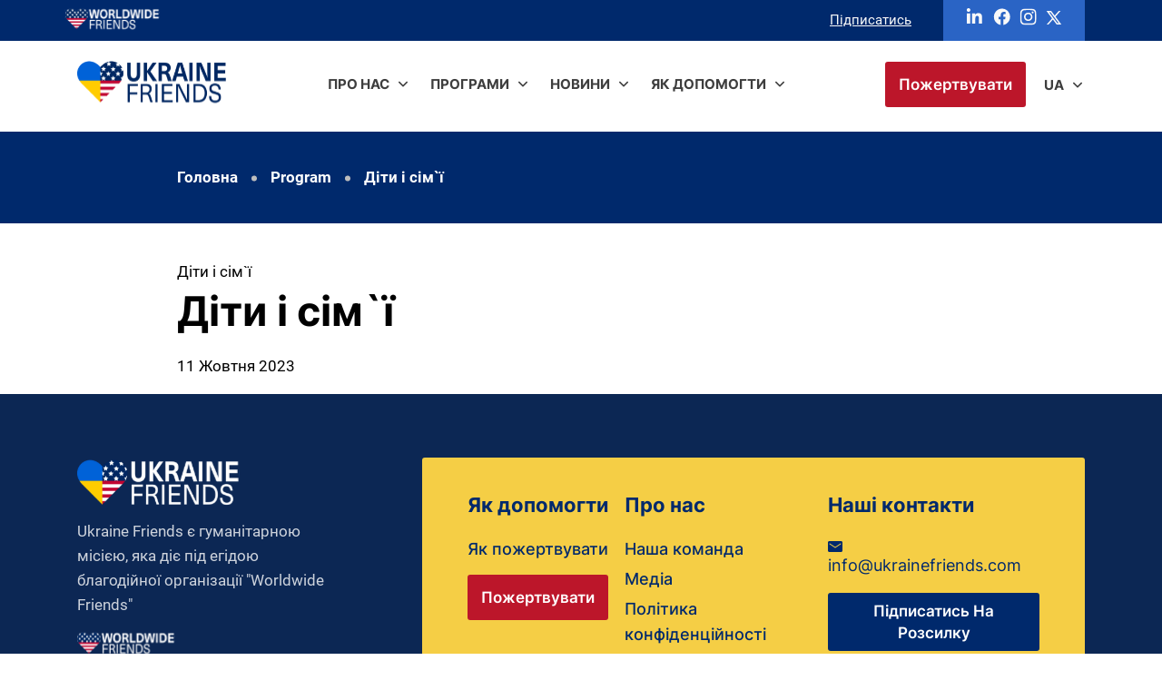

--- FILE ---
content_type: text/html; charset=UTF-8
request_url: https://ukrainefriends.org/uk/program-archive/children-and-families-2/
body_size: 15609
content:
<!DOCTYPE html>
<html lang="uk">

<head>
    <meta charset="utf-8">
    <meta http-equiv="X-UA-Compatible" content="IE=edge">
    <meta name="viewport" content="width=device-width, initial-scale=1, shrink-to-fit=no">
    <link rel="icon" type="image/x-icon" href="/wp-content/uploads/2023/11/unnamed.png">
    <!-- Google tag (gtag.js) -->
    <script data-rocketlazyloadscript='https://www.googletagmanager.com/gtag/js?id=G-E2EJ79CQJD' async ></script>
    <script data-rocketlazyloadscript='[data-uri]' ></script>
    <meta name="google-site-verification" content="eZCAnLKEkyEZqrDJouILvdrCbg9dFBHJuBWdyOFGVg4" />
    <link rel="alternate" href="https://ukrainefriends.org/program-archive/children-and-families/" hreflang="en" />
<link rel="alternate" href="https://ukrainefriends.org/uk/program-archive/children-and-families-2/" hreflang="uk" />

<!-- Search Engine Optimization by Rank Math - https://rankmath.com/ -->
<title>Діти і сім`ї - Ukraine Friends</title>
<meta name="description" content="Людські втрати, мільйони переміщених осіб, економічна нестабільність, психологічні травми - це лише деякі наслідків війни, що вплинули на дітей та сім&#039;ї в Україні. Наша увага зосереджена на їхньому фізичному і психічному благополуччю, а також всебічній підтримці, щоб вони могли робити більше, ніж просто виживати."/>
<meta name="robots" content="follow, index, max-snippet:-1, max-video-preview:-1, max-image-preview:large"/>
<link rel="canonical" href="https://ukrainefriends.org/uk/program-archive/children-and-families-2/" />
<meta property="og:locale" content="uk_UA" />
<meta property="og:type" content="article" />
<meta property="og:title" content="Діти і сім`ї - Ukraine Friends" />
<meta property="og:description" content="Людські втрати, мільйони переміщених осіб, економічна нестабільність, психологічні травми - це лише деякі наслідків війни, що вплинули на дітей та сім&#039;ї в Україні. Наша увага зосереджена на їхньому фізичному і психічному благополуччю, а також всебічній підтримці, щоб вони могли робити більше, ніж просто виживати." />
<meta property="og:url" content="https://ukrainefriends.org/uk/program-archive/children-and-families-2/" />
<meta property="og:site_name" content="Ukraine Friends" />
<meta property="og:updated_time" content="2023-10-24T10:10:58+03:00" />
<meta property="og:image" content="https://ukrainefriends.org/wp-content/uploads/2023/10/ukrainefriends_families_small.jpg" />
<meta property="og:image:secure_url" content="https://ukrainefriends.org/wp-content/uploads/2023/10/ukrainefriends_families_small.jpg" />
<meta property="og:image:width" content="690" />
<meta property="og:image:height" content="593" />
<meta property="og:image:alt" content="Children and families program Ukraine Friends" />
<meta property="og:image:type" content="image/jpeg" />
<meta name="twitter:card" content="summary_large_image" />
<meta name="twitter:title" content="Діти і сім`ї - Ukraine Friends" />
<meta name="twitter:description" content="Людські втрати, мільйони переміщених осіб, економічна нестабільність, психологічні травми - це лише деякі наслідків війни, що вплинули на дітей та сім&#039;ї в Україні. Наша увага зосереджена на їхньому фізичному і психічному благополуччю, а також всебічній підтримці, щоб вони могли робити більше, ніж просто виживати." />
<meta name="twitter:image" content="https://ukrainefriends.org/wp-content/uploads/2023/10/ukrainefriends_families_small.jpg" />
<!-- /Rank Math WordPress SEO plugin -->

<link href='https://fonts.gstatic.com' crossorigin rel='preconnect' />
<style type="text/css">
img.wp-smiley,
img.emoji {
	display: inline !important;
	border: none !important;
	box-shadow: none !important;
	height: 1em !important;
	width: 1em !important;
	margin: 0 0.07em !important;
	vertical-align: -0.1em !important;
	background: none !important;
	padding: 0 !important;
}
</style>
	<link rel='stylesheet' id='wp-block-library-css' href='https://ukrainefriends.org/wp-includes/css/dist/block-library/style.min.css?ver=6.3.1' type='text/css' media='all' />
<style id='classic-theme-styles-inline-css' type='text/css'>
/*! This file is auto-generated */
.wp-block-button__link{color:#fff;background-color:#32373c;border-radius:9999px;box-shadow:none;text-decoration:none;padding:calc(.667em + 2px) calc(1.333em + 2px);font-size:1.125em}.wp-block-file__button{background:#32373c;color:#fff;text-decoration:none}
</style>
<style id='global-styles-inline-css' type='text/css'>
body{--wp--preset--color--black: #000000;--wp--preset--color--cyan-bluish-gray: #abb8c3;--wp--preset--color--white: #ffffff;--wp--preset--color--pale-pink: #f78da7;--wp--preset--color--vivid-red: #cf2e2e;--wp--preset--color--luminous-vivid-orange: #ff6900;--wp--preset--color--luminous-vivid-amber: #fcb900;--wp--preset--color--light-green-cyan: #7bdcb5;--wp--preset--color--vivid-green-cyan: #00d084;--wp--preset--color--pale-cyan-blue: #8ed1fc;--wp--preset--color--vivid-cyan-blue: #0693e3;--wp--preset--color--vivid-purple: #9b51e0;--wp--preset--gradient--vivid-cyan-blue-to-vivid-purple: linear-gradient(135deg,rgba(6,147,227,1) 0%,rgb(155,81,224) 100%);--wp--preset--gradient--light-green-cyan-to-vivid-green-cyan: linear-gradient(135deg,rgb(122,220,180) 0%,rgb(0,208,130) 100%);--wp--preset--gradient--luminous-vivid-amber-to-luminous-vivid-orange: linear-gradient(135deg,rgba(252,185,0,1) 0%,rgba(255,105,0,1) 100%);--wp--preset--gradient--luminous-vivid-orange-to-vivid-red: linear-gradient(135deg,rgba(255,105,0,1) 0%,rgb(207,46,46) 100%);--wp--preset--gradient--very-light-gray-to-cyan-bluish-gray: linear-gradient(135deg,rgb(238,238,238) 0%,rgb(169,184,195) 100%);--wp--preset--gradient--cool-to-warm-spectrum: linear-gradient(135deg,rgb(74,234,220) 0%,rgb(151,120,209) 20%,rgb(207,42,186) 40%,rgb(238,44,130) 60%,rgb(251,105,98) 80%,rgb(254,248,76) 100%);--wp--preset--gradient--blush-light-purple: linear-gradient(135deg,rgb(255,206,236) 0%,rgb(152,150,240) 100%);--wp--preset--gradient--blush-bordeaux: linear-gradient(135deg,rgb(254,205,165) 0%,rgb(254,45,45) 50%,rgb(107,0,62) 100%);--wp--preset--gradient--luminous-dusk: linear-gradient(135deg,rgb(255,203,112) 0%,rgb(199,81,192) 50%,rgb(65,88,208) 100%);--wp--preset--gradient--pale-ocean: linear-gradient(135deg,rgb(255,245,203) 0%,rgb(182,227,212) 50%,rgb(51,167,181) 100%);--wp--preset--gradient--electric-grass: linear-gradient(135deg,rgb(202,248,128) 0%,rgb(113,206,126) 100%);--wp--preset--gradient--midnight: linear-gradient(135deg,rgb(2,3,129) 0%,rgb(40,116,252) 100%);--wp--preset--font-size--small: 13px;--wp--preset--font-size--medium: 20px;--wp--preset--font-size--large: 36px;--wp--preset--font-size--x-large: 42px;--wp--preset--spacing--20: 0.44rem;--wp--preset--spacing--30: 0.67rem;--wp--preset--spacing--40: 1rem;--wp--preset--spacing--50: 1.5rem;--wp--preset--spacing--60: 2.25rem;--wp--preset--spacing--70: 3.38rem;--wp--preset--spacing--80: 5.06rem;--wp--preset--shadow--natural: 6px 6px 9px rgba(0, 0, 0, 0.2);--wp--preset--shadow--deep: 12px 12px 50px rgba(0, 0, 0, 0.4);--wp--preset--shadow--sharp: 6px 6px 0px rgba(0, 0, 0, 0.2);--wp--preset--shadow--outlined: 6px 6px 0px -3px rgba(255, 255, 255, 1), 6px 6px rgba(0, 0, 0, 1);--wp--preset--shadow--crisp: 6px 6px 0px rgba(0, 0, 0, 1);}:where(.is-layout-flex){gap: 0.5em;}:where(.is-layout-grid){gap: 0.5em;}body .is-layout-flow > .alignleft{float: left;margin-inline-start: 0;margin-inline-end: 2em;}body .is-layout-flow > .alignright{float: right;margin-inline-start: 2em;margin-inline-end: 0;}body .is-layout-flow > .aligncenter{margin-left: auto !important;margin-right: auto !important;}body .is-layout-constrained > .alignleft{float: left;margin-inline-start: 0;margin-inline-end: 2em;}body .is-layout-constrained > .alignright{float: right;margin-inline-start: 2em;margin-inline-end: 0;}body .is-layout-constrained > .aligncenter{margin-left: auto !important;margin-right: auto !important;}body .is-layout-constrained > :where(:not(.alignleft):not(.alignright):not(.alignfull)){max-width: var(--wp--style--global--content-size);margin-left: auto !important;margin-right: auto !important;}body .is-layout-constrained > .alignwide{max-width: var(--wp--style--global--wide-size);}body .is-layout-flex{display: flex;}body .is-layout-flex{flex-wrap: wrap;align-items: center;}body .is-layout-flex > *{margin: 0;}body .is-layout-grid{display: grid;}body .is-layout-grid > *{margin: 0;}:where(.wp-block-columns.is-layout-flex){gap: 2em;}:where(.wp-block-columns.is-layout-grid){gap: 2em;}:where(.wp-block-post-template.is-layout-flex){gap: 1.25em;}:where(.wp-block-post-template.is-layout-grid){gap: 1.25em;}.has-black-color{color: var(--wp--preset--color--black) !important;}.has-cyan-bluish-gray-color{color: var(--wp--preset--color--cyan-bluish-gray) !important;}.has-white-color{color: var(--wp--preset--color--white) !important;}.has-pale-pink-color{color: var(--wp--preset--color--pale-pink) !important;}.has-vivid-red-color{color: var(--wp--preset--color--vivid-red) !important;}.has-luminous-vivid-orange-color{color: var(--wp--preset--color--luminous-vivid-orange) !important;}.has-luminous-vivid-amber-color{color: var(--wp--preset--color--luminous-vivid-amber) !important;}.has-light-green-cyan-color{color: var(--wp--preset--color--light-green-cyan) !important;}.has-vivid-green-cyan-color{color: var(--wp--preset--color--vivid-green-cyan) !important;}.has-pale-cyan-blue-color{color: var(--wp--preset--color--pale-cyan-blue) !important;}.has-vivid-cyan-blue-color{color: var(--wp--preset--color--vivid-cyan-blue) !important;}.has-vivid-purple-color{color: var(--wp--preset--color--vivid-purple) !important;}.has-black-background-color{background-color: var(--wp--preset--color--black) !important;}.has-cyan-bluish-gray-background-color{background-color: var(--wp--preset--color--cyan-bluish-gray) !important;}.has-white-background-color{background-color: var(--wp--preset--color--white) !important;}.has-pale-pink-background-color{background-color: var(--wp--preset--color--pale-pink) !important;}.has-vivid-red-background-color{background-color: var(--wp--preset--color--vivid-red) !important;}.has-luminous-vivid-orange-background-color{background-color: var(--wp--preset--color--luminous-vivid-orange) !important;}.has-luminous-vivid-amber-background-color{background-color: var(--wp--preset--color--luminous-vivid-amber) !important;}.has-light-green-cyan-background-color{background-color: var(--wp--preset--color--light-green-cyan) !important;}.has-vivid-green-cyan-background-color{background-color: var(--wp--preset--color--vivid-green-cyan) !important;}.has-pale-cyan-blue-background-color{background-color: var(--wp--preset--color--pale-cyan-blue) !important;}.has-vivid-cyan-blue-background-color{background-color: var(--wp--preset--color--vivid-cyan-blue) !important;}.has-vivid-purple-background-color{background-color: var(--wp--preset--color--vivid-purple) !important;}.has-black-border-color{border-color: var(--wp--preset--color--black) !important;}.has-cyan-bluish-gray-border-color{border-color: var(--wp--preset--color--cyan-bluish-gray) !important;}.has-white-border-color{border-color: var(--wp--preset--color--white) !important;}.has-pale-pink-border-color{border-color: var(--wp--preset--color--pale-pink) !important;}.has-vivid-red-border-color{border-color: var(--wp--preset--color--vivid-red) !important;}.has-luminous-vivid-orange-border-color{border-color: var(--wp--preset--color--luminous-vivid-orange) !important;}.has-luminous-vivid-amber-border-color{border-color: var(--wp--preset--color--luminous-vivid-amber) !important;}.has-light-green-cyan-border-color{border-color: var(--wp--preset--color--light-green-cyan) !important;}.has-vivid-green-cyan-border-color{border-color: var(--wp--preset--color--vivid-green-cyan) !important;}.has-pale-cyan-blue-border-color{border-color: var(--wp--preset--color--pale-cyan-blue) !important;}.has-vivid-cyan-blue-border-color{border-color: var(--wp--preset--color--vivid-cyan-blue) !important;}.has-vivid-purple-border-color{border-color: var(--wp--preset--color--vivid-purple) !important;}.has-vivid-cyan-blue-to-vivid-purple-gradient-background{background: var(--wp--preset--gradient--vivid-cyan-blue-to-vivid-purple) !important;}.has-light-green-cyan-to-vivid-green-cyan-gradient-background{background: var(--wp--preset--gradient--light-green-cyan-to-vivid-green-cyan) !important;}.has-luminous-vivid-amber-to-luminous-vivid-orange-gradient-background{background: var(--wp--preset--gradient--luminous-vivid-amber-to-luminous-vivid-orange) !important;}.has-luminous-vivid-orange-to-vivid-red-gradient-background{background: var(--wp--preset--gradient--luminous-vivid-orange-to-vivid-red) !important;}.has-very-light-gray-to-cyan-bluish-gray-gradient-background{background: var(--wp--preset--gradient--very-light-gray-to-cyan-bluish-gray) !important;}.has-cool-to-warm-spectrum-gradient-background{background: var(--wp--preset--gradient--cool-to-warm-spectrum) !important;}.has-blush-light-purple-gradient-background{background: var(--wp--preset--gradient--blush-light-purple) !important;}.has-blush-bordeaux-gradient-background{background: var(--wp--preset--gradient--blush-bordeaux) !important;}.has-luminous-dusk-gradient-background{background: var(--wp--preset--gradient--luminous-dusk) !important;}.has-pale-ocean-gradient-background{background: var(--wp--preset--gradient--pale-ocean) !important;}.has-electric-grass-gradient-background{background: var(--wp--preset--gradient--electric-grass) !important;}.has-midnight-gradient-background{background: var(--wp--preset--gradient--midnight) !important;}.has-small-font-size{font-size: var(--wp--preset--font-size--small) !important;}.has-medium-font-size{font-size: var(--wp--preset--font-size--medium) !important;}.has-large-font-size{font-size: var(--wp--preset--font-size--large) !important;}.has-x-large-font-size{font-size: var(--wp--preset--font-size--x-large) !important;}
.wp-block-navigation a:where(:not(.wp-element-button)){color: inherit;}
:where(.wp-block-post-template.is-layout-flex){gap: 1.25em;}:where(.wp-block-post-template.is-layout-grid){gap: 1.25em;}
:where(.wp-block-columns.is-layout-flex){gap: 2em;}:where(.wp-block-columns.is-layout-grid){gap: 2em;}
.wp-block-pullquote{font-size: 1.5em;line-height: 1.6;}
</style>
<link data-minify="1" rel='stylesheet' id='contact-form-7-css' href='https://ukrainefriends.org/wp-content/cache/min/1/wp-content/plugins/contact-form-7/includes/css/styles-cc833988baa9941de2576fe82017fd9c.css' type='text/css' media='all' />
<link rel='stylesheet' id='bootstrap-style-css' href='https://ukrainefriends.org/wp-content/themes/%5B2.0%5D%20sitegist-theme/assets/css/bootstrap-grid.min.css?ver=3' type='text/css' media='all' />
<link rel='stylesheet' id='fancybox-style-css' href='https://ukrainefriends.org/wp-content/themes/%5B2.0%5D%20sitegist-theme/assets/css/fancybox.css?ver=3' type='text/css' media='all' />
<link rel='stylesheet' id='selectric-style-css' href='https://ukrainefriends.org/wp-content/themes/%5B2.0%5D%20sitegist-theme/assets/css/selectric.css?ver=3' type='text/css' media='all' />
<link rel='stylesheet' id='main-style-css' href='https://ukrainefriends.org/wp-content/themes/%5B2.0%5D%20sitegist-theme/assets/css/main.css?ver=3' type='text/css' media='all' />
<link rel='stylesheet' id='bb-style-css' href='https://ukrainefriends.org/wp-content/themes/%5B2.0%5D%20sitegist-theme/assets/css/bb.css?ver=3' type='text/css' media='all' />
<link rel='stylesheet' id='lt-style-css' href='https://ukrainefriends.org/wp-content/themes/%5B2.0%5D%20sitegist-theme/assets/css/lt.css?ver=3' type='text/css' media='all' />
<link rel='stylesheet' id='swiper-style-css' href='https://ukrainefriends.org/wp-content/themes/%5B2.0%5D%20sitegist-theme/assets/css/swiper.css?ver=3' type='text/css' media='all' />
<link rel="https://api.w.org/" href="https://ukrainefriends.org/wp-json/" /><link rel="EditURI" type="application/rsd+xml" title="RSD" href="https://ukrainefriends.org/xmlrpc.php?rsd" />
<meta name="generator" content="WordPress 6.3.1" />
<link rel='shortlink' href='https://ukrainefriends.org/?p=208' />
<link rel="alternate" type="application/json+oembed" href="https://ukrainefriends.org/wp-json/oembed/1.0/embed?url=https%3A%2F%2Fukrainefriends.org%2Fuk%2Fprogram-archive%2Fchildren-and-families-2%2F" />
<link rel="alternate" type="text/xml+oembed" href="https://ukrainefriends.org/wp-json/oembed/1.0/embed?url=https%3A%2F%2Fukrainefriends.org%2Fuk%2Fprogram-archive%2Fchildren-and-families-2%2F&#038;format=xml" />
<noscript><style>.lazyload[data-src]{display:none !important;}</style></noscript><style>.lazyload{background-image:none !important;}.lazyload:before{background-image:none !important;}</style></head>

<body class="program-template-default single single-program postid-208">

<div class="main">
    <header class="header" id="main-menu">
        <div class="top-head">
            <div class="container top-head__container">
                <div class="flex flex-end">
                                            <div class="top-head__logo">
                            <a href="https://www.worldwidefriendsfoundation.org/" target="_blank">
                                <img src="[data-uri]" data-src="https://ukrainefriends.org/wp-content/uploads/2023/11/ukraine-friends-logo-whstroke-1.svg" decoding="async" class="lazyload"><noscript><img src="https://ukrainefriends.org/wp-content/uploads/2023/11/ukraine-friends-logo-whstroke-1.svg" data-eio="l"></noscript>
                            </a>
                        </div>
                                        <div class="top-head__subscribe t-u subscribe_show_popup">
                        Підписатись                    </div>
                                            <div class="top-head__social">
                                                            <a href="https://www.linkedin.com/company/ukraine-friends/" target="_blank">
                                    <svg xmlns="http://www.w3.org/2000/svg" width="20" height="19" viewBox="0 0 20 19"
                                         fill="none">
                                        <g clip-path="url(#clip0_454_5446)">
                                            <path d="M4.64249 17H1.11802V5.65007H4.64249V17ZM2.87813 4.10186C1.75127 4.10186 0.836914 3.16807 0.836914 2.04121C0.836914 1.49985 1.05197 0.98066 1.43477 0.597858C1.81757 0.215056 2.33676 0 2.87813 0C3.41949 0 3.93868 0.215056 4.32148 0.597858C4.70429 0.98066 4.91934 1.49985 4.91934 2.04121C4.91934 3.16807 4.00499 4.10186 2.87813 4.10186ZM17.8333 17H14.3167V11.475C14.3167 10.1581 14.29 8.46964 12.4843 8.46964C10.652 8.46964 10.3709 9.90007 10.3709 11.3803V17H6.85006V5.65007H10.23V7.19829H10.2792C10.7497 6.30639 11.8991 5.36532 13.6136 5.36532C17.1806 5.36532 17.8363 7.71436 17.8363 10.7653V17H17.8333Z"
                                                  fill="#F9F9F9"/>
                                        </g>
                                        <defs>
                                            <clipPath id="clip0_454_5446">
                                                <rect width="19" height="19" fill="white"
                                                      transform="translate(0.836914)"/>
                                            </clipPath>
                                        </defs>
                                    </svg>
                                </a>
                                                                                        <a href="https://www.facebook.com/UkraineFriendsOrg/" target="_blank">
                                    <svg width="19" height="19" viewBox="0 0 19 19" fill="none"
                                         xmlns="http://www.w3.org/2000/svg">
                                        <path fill-rule="evenodd" clip-rule="evenodd"
                                              d="M18.6631 9.55437C18.6631 4.55425 14.6721 0.5 9.75002 0.5C4.82792 0.5 0.836914 4.55425 0.836914 9.55437C0.836914 14.0735 4.09577 17.8193 8.35735 18.4992V12.1725H6.09366V9.55437H8.35735V7.55958C8.35735 5.29073 9.68834 4.03646 11.724 4.03646C12.6993 4.03646 13.7195 4.2135 13.7195 4.2135V6.44193H12.5951C11.4885 6.44193 11.1423 7.1396 11.1423 7.85667V9.55437H13.6141L13.2194 12.1725H11.1427V18.5C15.4043 17.8205 18.6631 14.0747 18.6631 9.55437Z"
                                              fill="#F9F9F9"/>
                                    </svg>
                                </a>
                                                                                        <a href="https://www.instagram.com/ukrainefriendsorg/" target="_blank">
                                    <svg width="19" height="19" viewBox="0 0 19 19" fill="none"
                                         xmlns="http://www.w3.org/2000/svg">
                                        <g clip-path="url(#clip0_454_5450)">
                                            <path d="M9.66309 2.1207C12.0678 2.1207 12.3525 2.13125 13.2982 2.17344C14.1771 2.21211 14.6518 2.35977 14.9682 2.48281C15.3865 2.64453 15.6889 2.84141 16.0018 3.1543C16.3182 3.4707 16.5115 3.76953 16.6732 4.18789C16.7963 4.5043 16.9439 4.98242 16.9826 5.85781C17.0248 6.80703 17.0354 7.0918 17.0354 9.49297C17.0354 11.8977 17.0248 12.1824 16.9826 13.1281C16.9439 14.007 16.7963 14.4816 16.6732 14.798C16.5115 15.2164 16.3146 15.5187 16.0018 15.8316C15.6854 16.148 15.3865 16.3414 14.9682 16.5031C14.6518 16.6262 14.1736 16.7738 13.2982 16.8125C12.349 16.8547 12.0643 16.8652 9.66309 16.8652C7.2584 16.8652 6.97363 16.8547 6.02793 16.8125C5.14902 16.7738 4.67441 16.6262 4.35801 16.5031C3.93965 16.3414 3.6373 16.1445 3.32441 15.8316C3.00801 15.5152 2.81465 15.2164 2.65293 14.798C2.52988 14.4816 2.38223 14.0035 2.34355 13.1281C2.30137 12.1789 2.29082 11.8941 2.29082 9.49297C2.29082 7.08828 2.30137 6.80351 2.34355 5.85781C2.38223 4.97891 2.52988 4.5043 2.65293 4.18789C2.81465 3.76953 3.01152 3.46719 3.32441 3.1543C3.64082 2.83789 3.93965 2.64453 4.35801 2.48281C4.67441 2.35977 5.15254 2.21211 6.02793 2.17344C6.97363 2.13125 7.2584 2.1207 9.66309 2.1207ZM9.66309 0.5C7.21973 0.5 6.91387 0.510547 5.9541 0.552734C4.99785 0.594922 4.34043 0.749609 3.7709 0.971094C3.17676 1.20312 2.67402 1.50898 2.1748 2.01172C1.67207 2.51094 1.36621 3.01367 1.13418 3.6043C0.912695 4.17734 0.758008 4.83125 0.71582 5.7875C0.673633 6.75078 0.663086 7.05664 0.663086 9.5C0.663086 11.9434 0.673633 12.2492 0.71582 13.209C0.758008 14.1652 0.912695 14.8227 1.13418 15.3922C1.36621 15.9863 1.67207 16.4891 2.1748 16.9883C2.67402 17.4875 3.17676 17.7969 3.76738 18.0254C4.34043 18.2469 4.99434 18.4016 5.95059 18.4437C6.91035 18.4859 7.21621 18.4965 9.65957 18.4965C12.1029 18.4965 12.4088 18.4859 13.3686 18.4437C14.3248 18.4016 14.9822 18.2469 15.5518 18.0254C16.1424 17.7969 16.6451 17.4875 17.1443 16.9883C17.6436 16.4891 17.9529 15.9863 18.1814 15.3957C18.4029 14.8227 18.5576 14.1687 18.5998 13.2125C18.642 12.2527 18.6525 11.9469 18.6525 9.50352C18.6525 7.06016 18.642 6.7543 18.5998 5.79453C18.5576 4.83828 18.4029 4.18086 18.1814 3.61133C17.96 3.01367 17.6541 2.51094 17.1514 2.01172C16.6522 1.5125 16.1494 1.20312 15.5588 0.974609C14.9857 0.753125 14.3318 0.598437 13.3756 0.55625C12.4123 0.510547 12.1064 0.5 9.66309 0.5Z"
                                                  fill="#F9F9F9"/>
                                            <path d="M9.66309 4.87695C7.11074 4.87695 5.04004 6.94766 5.04004 9.5C5.04004 12.0523 7.11074 14.123 9.66309 14.123C12.2154 14.123 14.2861 12.0523 14.2861 9.5C14.2861 6.94766 12.2154 4.87695 9.66309 4.87695ZM9.66309 12.4988C8.00723 12.4988 6.66426 11.1559 6.66426 9.5C6.66426 7.84414 8.00723 6.50117 9.66309 6.50117C11.3189 6.50117 12.6619 7.84414 12.6619 9.5C12.6619 11.1559 11.3189 12.4988 9.66309 12.4988Z"
                                                  fill="#F9F9F9"/>
                                            <path d="M15.5482 4.69411C15.5482 5.29177 15.0631 5.77341 14.4689 5.77341C13.8713 5.77341 13.3896 5.28825 13.3896 4.69411C13.3896 4.09645 13.8748 3.61481 14.4689 3.61481C15.0631 3.61481 15.5482 4.09997 15.5482 4.69411Z"
                                                  fill="#F9F9F9"/>
                                        </g>
                                        <defs>
                                            <clipPath id="clip0_454_5450">
                                                <rect width="18" height="18" fill="white"
                                                      transform="translate(0.663086 0.5)"/>
                                            </clipPath>
                                        </defs>
                                    </svg>
                                </a>
                                                                                        <a href="https://twitter.com/ukrainefriends_?lang=en" target="_blank">
                                    <svg width="18" height="15" viewBox="0 0 18 15" fill="none"
                                         xmlns="http://www.w3.org/2000/svg">
                                        <path d="M5.91309 0H0.663086L6.85809 8.2605L1.00059 15H2.98809L7.77909 9.48825L11.9131 15H17.1631L10.7071 6.3915L16.2631 0H14.2756L9.78609 5.1645L5.91309 0ZM12.6631 13.5L3.66309 1.5H5.16309L14.1631 13.5H12.6631Z"
                                              fill="#F9F9F9"/>
                                    </svg>
                                </a>
                                                    </div>
                                    </div>
            </div>
        </div>

        <div class="head-main">
            <div class="container flex">
                                    <a href="https://ukrainefriends.org/uk/" class="header-logo">
                        <img src="[data-uri]" data-src="https://ukrainefriends.org/wp-content/uploads/2023/10/ukraine-friends-logo-1-1.svg" decoding="async" class="lazyload"><noscript><img src="https://ukrainefriends.org/wp-content/uploads/2023/10/ukraine-friends-logo-1-1.svg" data-eio="l"></noscript>
                    </a>
                
                <div class="nav">
                    <div class="menu_wrap flex">
                        <ul class="flex menu" id="menu-menu-ua"><li id="menu-item-595" class="menu-item menu-item-type-post_type menu-item-object-page menu-item-has-children menu-item-595"><a href="https://ukrainefriends.org/uk/pro-nas/">Про нас</a>
<ul class="sub-menu">
	<li id="menu-item-598" class="menu-item menu-item-type-post_type menu-item-object-page menu-item-598"><a href="https://ukrainefriends.org/uk/pro-nas/nasha-istoriya/">Наша історія</a></li>
	<li id="menu-item-596" class="menu-item menu-item-type-post_type menu-item-object-page menu-item-596"><a href="https://ukrainefriends.org/uk/pro-nas/nasha-komanda/">Наша команда</a></li>
	<li id="menu-item-597" class="menu-item menu-item-type-post_type menu-item-object-page menu-item-597"><a href="https://ukrainefriends.org/uk/pro-nas/lyst-vid-vykonavchogo-dyrektora/">Лист від виконавчого директора</a></li>
</ul>
</li>
<li id="menu-item-603" class="menu-item menu-item-type-post_type menu-item-object-page menu-item-has-children menu-item-603"><a href="https://ukrainefriends.org/uk/programy/">Програми</a>
<ul class="sub-menu">
	<li id="menu-item-630" class="menu-item menu-item-type-post_type menu-item-object-sub_program menu-item-630"><a href="https://ukrainefriends.org/uk/programs/programa-z-nadannya-noutbukiv/">Програма з надання ноутбуків</a></li>
	<li id="menu-item-631" class="menu-item menu-item-type-post_type menu-item-object-sub_program menu-item-631"><a href="https://ukrainefriends.org/uk/programs/aptechky-pershoyi-dopomogy/">Аптечки першої допомоги</a></li>
</ul>
</li>
<li id="menu-item-673" class="empty menu-item menu-item-type-custom menu-item-object-custom menu-item-has-children menu-item-673"><a href="#">Новини</a>
<ul class="sub-menu">
	<li id="menu-item-641" class="menu-item menu-item-type-post_type menu-item-object-page menu-item-641"><a href="https://ukrainefriends.org/uk/ostanni-novyny/novyny/">Новини</a></li>
	<li id="menu-item-642" class="menu-item menu-item-type-post_type menu-item-object-page menu-item-642"><a href="https://ukrainefriends.org/uk/ostanni-novyny/media/">Медіа</a></li>
</ul>
</li>
<li id="menu-item-645" class="menu-item menu-item-type-post_type menu-item-object-page menu-item-has-children menu-item-645"><a href="https://ukrainefriends.org/uk/yak-dopomogty/">Як допомогти</a>
<ul class="sub-menu">
	<li id="menu-item-651" class="menu-item menu-item-type-post_type menu-item-object-page menu-item-651"><a href="https://ukrainefriends.org/uk/yak-dopomogty/korporatyvne-sponsorstvo/">Корпоративне спонсорство</a></li>
	<li id="menu-item-648" class="menu-item menu-item-type-post_type menu-item-object-page menu-item-648"><a href="https://ukrainefriends.org/uk/pozhertvuvaty/">Пожертвувати</a></li>
</ul>
</li>
</ul>                    </div>
                </div>

                <div class="burger_menu">
                    <svg width="20" height="15" viewBox="0 0 20 15" fill="none" xmlns="http://www.w3.org/2000/svg">
                        <path d="M1.47119 14H18.8045M1.47119 1H18.8045H1.47119ZM1.47119 7.5H10.1379H1.47119Z" stroke="black" stroke-width="2" stroke-linecap="round" stroke-linejoin="round"/>
                    </svg>
                </div>

                <div class="flex">
                                            <a href="https://ukrainefriends.org/uk/pozhertvuvaty/" class="btn btn-donate">Пожертвувати</a>
                    
                    <div class="lang_wrap">
                        <ul class="lang">
                                                        <li class="">
                                <a href="https://ukrainefriends.org/program-archive/children-and-families/">en</a>
                            </li>
                            <li class="active">
                                <a href="https://ukrainefriends.org/uk/program-archive/children-and-families-2/">ua</a>
                            </li>
                        </ul>
                    </div>

                </div>
            </div>

            <div class="mobile_menu">
                <div class="container">
                    <div class="mobile_menu_head flex">
                        <div class="lang_wrap">
                            <ul class="lang">
                                                                <li class="">
                                    <a href="https://ukrainefriends.org/program-archive/children-and-families/">en</a>
                                </li>
                                <li class="active">
                                    <a href="https://ukrainefriends.org/uk/program-archive/children-and-families-2/">ua</a>
                                </li>
                            </ul>
                        </div>

                        <div class="cls_menu">
                            <svg width="34" height="34" viewBox="0 0 34 34" fill="none" xmlns="http://www.w3.org/2000/svg">
                                <path d="M31.875 31.875L2.125 2.125M2.125 31.875L31.875 2.125L2.125 31.875Z" stroke="#3E3E3E"
                                      stroke-width="2" stroke-linecap="round" stroke-linejoin="round"/>
                            </svg>
                        </div>
                    </div>

                    <div class="menu_wrap">
                        <ul class="flex menu" id="menu-menu-ua-1"><li class="menu-item menu-item-type-post_type menu-item-object-page menu-item-has-children menu-item-595"><a href="https://ukrainefriends.org/uk/pro-nas/">Про нас</a>
<ul class="sub-menu">
	<li class="menu-item menu-item-type-post_type menu-item-object-page menu-item-598"><a href="https://ukrainefriends.org/uk/pro-nas/nasha-istoriya/">Наша історія</a></li>
	<li class="menu-item menu-item-type-post_type menu-item-object-page menu-item-596"><a href="https://ukrainefriends.org/uk/pro-nas/nasha-komanda/">Наша команда</a></li>
	<li class="menu-item menu-item-type-post_type menu-item-object-page menu-item-597"><a href="https://ukrainefriends.org/uk/pro-nas/lyst-vid-vykonavchogo-dyrektora/">Лист від виконавчого директора</a></li>
</ul>
</li>
<li class="menu-item menu-item-type-post_type menu-item-object-page menu-item-has-children menu-item-603"><a href="https://ukrainefriends.org/uk/programy/">Програми</a>
<ul class="sub-menu">
	<li class="menu-item menu-item-type-post_type menu-item-object-sub_program menu-item-630"><a href="https://ukrainefriends.org/uk/programs/programa-z-nadannya-noutbukiv/">Програма з надання ноутбуків</a></li>
	<li class="menu-item menu-item-type-post_type menu-item-object-sub_program menu-item-631"><a href="https://ukrainefriends.org/uk/programs/aptechky-pershoyi-dopomogy/">Аптечки першої допомоги</a></li>
</ul>
</li>
<li class="empty menu-item menu-item-type-custom menu-item-object-custom menu-item-has-children menu-item-673"><a href="#">Новини</a>
<ul class="sub-menu">
	<li class="menu-item menu-item-type-post_type menu-item-object-page menu-item-641"><a href="https://ukrainefriends.org/uk/ostanni-novyny/novyny/">Новини</a></li>
	<li class="menu-item menu-item-type-post_type menu-item-object-page menu-item-642"><a href="https://ukrainefriends.org/uk/ostanni-novyny/media/">Медіа</a></li>
</ul>
</li>
<li class="menu-item menu-item-type-post_type menu-item-object-page menu-item-has-children menu-item-645"><a href="https://ukrainefriends.org/uk/yak-dopomogty/">Як допомогти</a>
<ul class="sub-menu">
	<li class="menu-item menu-item-type-post_type menu-item-object-page menu-item-651"><a href="https://ukrainefriends.org/uk/yak-dopomogty/korporatyvne-sponsorstvo/">Корпоративне спонсорство</a></li>
	<li class="menu-item menu-item-type-post_type menu-item-object-page menu-item-648"><a href="https://ukrainefriends.org/uk/pozhertvuvaty/">Пожертвувати</a></li>
</ul>
</li>
</ul>                                                    <a href="https://ukrainefriends.org/uk/pozhertvuvaty/" class="btn btn-donate">Пожертвувати</a>
                        

                                                    <div class="top-footer__social">
                                                                    <a href="https://www.linkedin.com/company/ukraine-friends/" target="_blank">
                                        <svg width="50" height="50" viewBox="0 0 50 50" fill="none"
                                             xmlns="http://www.w3.org/2000/svg">
                                            <circle cx="25" cy="25" r="25" fill="#F5CE45"/>
                                            <g clip-path="url(#clip0_602_7147)">
                                                <path d="M20.6724 32.0615H16.9624V20.1142H20.6724V32.0615ZM18.8152 18.4845C17.629 18.4845 16.6665 17.5016 16.6665 16.3154C16.6665 15.7455 16.8929 15.199 17.2958 14.7961C17.6988 14.3931 18.2453 14.1667 18.8152 14.1667C19.385 14.1667 19.9315 14.3931 20.3345 14.7961C20.7374 15.199 20.9638 15.7455 20.9638 16.3154C20.9638 17.5016 20.0013 18.4845 18.8152 18.4845ZM34.5574 32.0615H30.8558V26.2457C30.8558 24.8595 30.8276 23.0822 28.927 23.0822C26.9982 23.0822 26.7023 24.5879 26.7023 26.146V32.0615H22.9961V20.1142H26.554V21.7439H26.6058C27.1011 20.8051 28.3109 19.8145 30.1157 19.8145C33.8704 19.8145 34.5606 22.2871 34.5606 25.4986V32.0615H34.5574Z"
                                                      fill="#00296C"/>
                                            </g>
                                            <defs>
                                                <clipPath id="clip0_602_7147">
                                                    <rect width="20" height="20" fill="white"
                                                          transform="translate(16.6665 14.1667)"/>
                                                </clipPath>
                                            </defs>
                                        </svg>


                                    </a>
                                                                                                    <a href="https://www.facebook.com/UkraineFriendsOrg/" target="_blank">
                                        <svg width="50" height="50" viewBox="0 0 50 50" fill="none"
                                             xmlns="http://www.w3.org/2000/svg">
                                            <path d="M50 25C50 38.8071 38.8071 50 25 50C11.1929 50 0 38.8071 0 25C0 11.1929 11.1929 0 25 0C38.8071 0 50 11.1929 50 25Z"
                                                  fill="#F5CE45"/>
                                            <path fill-rule="evenodd" clip-rule="evenodd"
                                                  d="M35 25.0604C35 19.5047 30.5223 15 25 15C19.4777 15 15 19.5047 15 25.0604C15 30.0816 18.6563 34.2437 23.4375 34.9991V27.9694H20.8978V25.0604H23.4375V22.844C23.4375 20.323 24.9308 18.9294 27.2147 18.9294C28.3089 18.9294 29.4536 19.1261 29.4536 19.1261V21.6021H28.192C26.9504 21.6021 26.5621 22.3773 26.5621 23.1741V25.0604H29.3353L28.8924 27.9694H26.5625V35C31.3438 34.245 35 30.083 35 25.0604Z"
                                                  fill="#00296C"/>
                                        </svg>

                                    </a>
                                                                                                    <a href="https://www.instagram.com/ukrainefriendsorg/" target="_blank">
                                        <svg width="50" height="50" viewBox="0 0 50 50" fill="none"
                                             xmlns="http://www.w3.org/2000/svg">
                                            <circle cx="25" cy="25" r="25" fill="#F5CE45"/>
                                            <path d="M29.1665 16.6665C30.2707 16.6698 31.3286 17.1099 32.1094 17.8906C32.8901 18.6714 33.3302 19.7293 33.3335 20.8335V29.1665C33.3302 30.2707 32.8901 31.3286 32.1094 32.1094C31.3286 32.8901 30.2707 33.3302 29.1665 33.3335H20.8335C19.7293 33.3302 18.6714 32.8901 17.8906 32.1094C17.1099 31.3286 16.6698 30.2707 16.6665 29.1665V20.8335C16.6698 19.7293 17.1099 18.6714 17.8906 17.8906C18.6714 17.1099 19.7293 16.6698 20.8335 16.6665H29.1665ZM29.1665 15H20.8335C17.625 15 15 17.625 15 20.8335V29.1665C15 32.375 17.625 35 20.8335 35H29.1665C32.375 35 35 32.375 35 29.1665V20.8335C35 17.625 32.375 15 29.1665 15Z"
                                                  fill="#00296C"/>
                                            <path d="M30.416 20.8345C30.1688 20.8345 29.9271 20.7612 29.7216 20.6238C29.516 20.4865 29.3558 20.2912 29.2612 20.0628C29.1666 19.8344 29.1418 19.5831 29.19 19.3406C29.2383 19.0981 29.3573 18.8754 29.5321 18.7006C29.707 18.5258 29.9297 18.4067 30.1722 18.3585C30.4146 18.3103 30.666 18.335 30.8944 18.4296C31.1228 18.5242 31.318 18.6844 31.4554 18.89C31.5927 19.0956 31.666 19.3372 31.666 19.5845C31.6664 19.7487 31.6343 19.9114 31.5716 20.0632C31.5089 20.2151 31.4168 20.353 31.3007 20.4691C31.1846 20.5853 31.0466 20.6773 30.8948 20.74C30.743 20.8027 30.5803 20.8348 30.416 20.8345ZM24.9995 21.6675C25.6588 21.6675 26.3033 21.863 26.8515 22.2293C27.3997 22.5956 27.8269 23.1162 28.0792 23.7253C28.3316 24.3344 28.3976 25.0047 28.2689 25.6513C28.1403 26.298 27.8228 26.8919 27.3566 27.3581C26.8904 27.8243 26.2965 28.1418 25.6498 28.2704C25.0032 28.399 24.333 28.333 23.7238 28.0807C23.1147 27.8284 22.5941 27.4012 22.2278 26.853C21.8615 26.3048 21.666 25.6603 21.666 25.001C21.667 24.1172 22.0185 23.2699 22.6434 22.6449C23.2684 22.02 24.1157 21.6685 24.9995 21.6675ZM24.9995 20.001C24.0106 20.001 23.0439 20.2942 22.2217 20.8436C21.3994 21.393 20.7586 22.1739 20.3801 23.0876C20.0017 24.0012 19.9027 25.0065 20.0956 25.9764C20.2885 26.9463 20.7647 27.8373 21.464 28.5365C22.1632 29.2358 23.0542 29.712 24.0241 29.9049C24.994 30.0978 25.9993 29.9988 26.9129 29.6204C27.8266 29.242 28.6075 28.6011 29.1569 27.7788C29.7063 26.9566 29.9995 25.9899 29.9995 25.001C29.9995 23.6749 29.4727 22.4031 28.535 21.4655C27.5974 20.5278 26.3256 20.001 24.9995 20.001Z"
                                                  fill="#00296C"/>
                                        </svg>

                                    </a>
                                                                                                    <a href="https://twitter.com/ukrainefriends_?lang=en" target="_blank">
                                        <svg width="50" height="50" viewBox="0 0 50 50" fill="none"
                                             xmlns="http://www.w3.org/2000/svg">
                                            <circle cx="25" cy="25" r="25" fill="#F5CE45"/>
                                            <g clip-path="url(#clip0_602_7162)">
                                                <path d="M22.4998 15.8335H16.6665L23.5498 25.0118L17.0415 32.5002H19.2498L24.5732 26.376L29.1665 32.5002H34.9998L27.8265 22.9352L33.9998 15.8335H31.7915L26.8032 21.5718L22.4998 15.8335ZM29.9998 30.8335L19.9998 17.5002H21.6665L31.6665 30.8335H29.9998Z"
                                                      fill="#00296C"/>
                                            </g>
                                            <defs>
                                                <clipPath id="clip0_602_7162">
                                                    <rect width="20" height="20" fill="white"
                                                          transform="translate(16.6665 14.1667)"/>
                                                </clipPath>
                                            </defs>
                                        </svg>

                                    </a>
                                                            </div>
                                            </div>
                </div>
            </div>
        </div>

    </header>


    <div class="breadcrumbs_line">
        <div class="breadcrumbs">
            <div class="container container__thin">
                <nav class="breadcrumbs breadcrumbs--h-scroll" aria-label="Breadcrumbs" itemscope itemtype="http://schema.org/ListItem"><span itemprop="itemListElement" itemscope itemtype="http://schema.org/ListItem"><a class="breadcrumbs__link" href="https://ukrainefriends.org/uk/" itemprop="item"><span itemprop="name">Головна</span></a><meta itemprop="position" content="1" /></span><span class="breadcrumbs__item"><svg xmlns="http://www.w3.org/2000/svg" width="6" height="7" viewBox="0 0 6 7" fill="none">
<circle cx="3" cy="3.5" r="3" fill="#BDBDBD"/>
</svg></span><span itemprop="itemListElement" itemscope itemtype="http://schema.org/ListItem"><a class="breadcrumbs__link" href="" itemprop="item"><span itemprop="name">Program</span></a><meta itemprop="position" content="2" /></span><span class="breadcrumbs__item"><svg xmlns="http://www.w3.org/2000/svg" width="6" height="7" viewBox="0 0 6 7" fill="none">
<circle cx="3" cy="3.5" r="3" fill="#BDBDBD"/>
</svg></span><span class="breadcrumbs__current" aria-current="page">Діти і сім`ї</span></nav><!-- .breadcrumbs -->            </div>
        </div>
    </div>
    <div class="container container__thin single_title_block">
                    <div class="tags">
                <span class="badge badge-info">Діти і сім`ї</span>             </div>
                <h1>Діти і сім`ї</h1>
        <p class="card-data">11 Жовтня 2023</p>
    </div>



</div>


<div class="popup_wrap subscribe_popup">
    <div class="popup_body flex">
        <div class="cls">
            <svg width="30" height="30" viewBox="0 0 30 30" fill="none" xmlns="http://www.w3.org/2000/svg">
                <path d="M2.50107 2.49963L27.5004 27.4989M27.5004 2.49963L2.50107 27.4989L27.5004 2.49963Z"
                      stroke="#00296C" stroke-width="4" stroke-linecap="round" stroke-linejoin="round"/>
            </svg>
        </div>
        <div class="popup_content_wrap">
            <div class="popup_title">
                Stay Updated            </div>
            <div class="popup_text">
                Join the Ukraine Friends mailing list. Get the latest news about our impact-driven initiatives, compelling stories from the field and how you can make a difference.            </div>
                            
<div class="wpcf7 no-js" id="wpcf7-f694-o1" lang="uk" dir="ltr">
<div class="screen-reader-response"><p role="status" aria-live="polite" aria-atomic="true"></p> <ul></ul></div>
<form action="/uk/program-archive/children-and-families-2/#wpcf7-f694-o1" method="post" class="wpcf7-form init mailchimp-ext-0.5.69" aria-label="Contact form" novalidate="novalidate" data-status="init">
<div style="display: none;">
<input type="hidden" name="_wpcf7" value="694" />
<input type="hidden" name="_wpcf7_version" value="5.8.1" />
<input type="hidden" name="_wpcf7_locale" value="uk" />
<input type="hidden" name="_wpcf7_unit_tag" value="wpcf7-f694-o1" />
<input type="hidden" name="_wpcf7_container_post" value="0" />
<input type="hidden" name="_wpcf7_posted_data_hash" value="" />
<input type="hidden" name="_wpcf7_recaptcha_response" value="" />
</div>
<div class='flex'>
	<p><span class="wpcf7-form-control-wrap" data-name="your-email"><input size="40" class="wpcf7-form-control wpcf7-email wpcf7-validates-as-required wpcf7-text wpcf7-validates-as-email" autocomplete="email" aria-required="true" aria-invalid="false" placeholder="Ваш email" value="" type="email" name="your-email" /></span><input class="wpcf7-form-control wpcf7-submit has-spinner" type="submit" value="Підписатись" />
	</p>
</div><div class="wpcf7-response-output" aria-hidden="true"></div><p style="display: none !important"><span class="wpcf7-form-control-wrap referer-page"><input type="hidden" name="referer-page" value="http://Direct%20Visit" data-value="http://Direct%20Visit" class="wpcf7-form-control wpcf7-text referer-page" aria-invalid="false"></span></p>
<!-- Chimpmatic extension by Renzo Johnson -->
</form>
</div>
                    </div>

        <div class="decor">
            <svg width="210" height="150" viewBox="0 0 210 150" fill="none" xmlns="http://www.w3.org/2000/svg">
                <g opacity="0.3">
                    <path d="M105 113.75L35 70V157.5H175V70L105 113.75Z" fill="#00296C" fill-opacity="0.3"/>
                    <path d="M175 43.75H35C30.1675 43.75 26.25 47.6675 26.25 52.5V157.5C26.25 162.332 30.1675 166.25 35 166.25H175C179.832 166.25 183.75 162.332 183.75 157.5V52.5C183.75 47.6675 179.832 43.75 175 43.75Z"
                          stroke="#00296C" stroke-width="2" stroke-linecap="round"/>
                    <path d="M26.25 56.875L105 105L183.75 56.875" stroke="#00296C" stroke-width="2"
                          stroke-linecap="round"/>
                </g>
            </svg>
        </div>


        <div class="success_popup" style="display: none;">
            <svg width="100px" height="100px" viewBox="0 0 64 64">
                <g id="Page-1" stroke="none" stroke-width="1" fill="none" fill-rule="evenodd">
                    <g id="Get-Started" transform="translate(-688.000000, -621.000000)">
                        <g id="Group-11" transform="translate(470.000000, 573.000000)">
                            <g id="Group-2" transform="translate(218.000000, 48.000000)">
                                <path d="M54.625,9.375 C48.374968,3.124968 40.833376,0 32,0 C23.166624,0 15.625032,3.124968 9.375,9.375 C3.1249688,15.625032 0,23.166624 0,32 C0,40.833376 3.1249688,48.374968 9.375,54.625 C15.625032,60.8750312 23.166624,64 32,64 C40.833376,64 48.374968,60.8750312 54.625,54.625 C60.875032,48.374968 64,40.833376 64,32 C64,23.166624 60.875032,15.625032 54.625,9.375 Z M51.75,51.875 C46.333304,57.2916936 39.770872,60 32.062496,60 C24.354128,60 17.750024,57.2708608 12.25,51.812496 C6.7499728,46.354136 4,39.75004 4,32 C4,24.24996 6.7499728,17.645864 12.25,12.187504 C17.750024,6.729136 24.354128,4 32.062496,4 C39.770872,4 46.354136,6.729136 51.812496,12.187504 C57.270864,17.645864 60,24.24996 60,32 C60,39.75004 57.250024,46.374976 51.75,51.875 Z"
                                      id="Page-1" fill="#ECF6FF"></path>
                                <path d="M47.25,21 C47.083336,20.25 46.687504,19.666672 46.062496,19.25 C45.437496,18.833328 44.75,18.708336 44,18.875 C43.25,19.041664 42.625,19.458328 42.125,20.125 L28.625,40.75 L22.25,34.75 C21.666664,34.25 20.979168,34 20.187504,34 C19.395832,34 18.75,34.291664 18.25,34.875 C17.75,35.458336 17.520832,36.145832 17.562496,36.937504 C17.604168,37.729168 17.875,38.375 18.375,38.875 L27.375,47.125 C27.375,47.125 27.395832,47.145832 27.437504,47.187504 C27.479168,47.229168 27.520832,47.270832 27.562496,47.312496 C27.604168,47.354168 27.625,47.375 27.625,47.375 C27.708336,47.375 27.791664,47.395832 27.875,47.437504 C27.958336,47.479168 28,47.5 28,47.5 C28.25,47.583336 28.416664,47.666664 28.5,47.75 C28.666664,47.75 28.833336,47.75 29,47.75 C29.25,47.833336 29.458336,47.833336 29.625,47.75 C29.708336,47.75 29.791664,47.75 29.875,47.75 C30.208336,47.666664 30.5,47.541664 30.75,47.375 C30.75,47.375 30.791664,47.333336 30.875,47.25 C31.125,47.083336 31.270832,46.979168 31.312496,46.937504 C31.354168,46.895832 31.395832,46.833336 31.437504,46.75 C31.479168,46.666664 31.5,46.625 31.5,46.625 L46.875,23.125 C47.291672,22.458328 47.416664,21.75 47.25,21 Z"
                                      id="Path" fill="#7ED321"></path>
                            </g>
                        </g>
                    </g>
                </g>
            </svg>
            <span>You have successfully subscribed to our newsletter</span>
        </div>

    </div>
</div>


<footer class="footer">


    <div class="container flex">
        <div class="left_footer">
                            <a href="https://ukrainefriends.org/uk/" class="footer-logo">
                    <img src="[data-uri]" data-src="/wp-content/themes/%5B2.0%5D%20sitegist-theme/assets/image/logo_white.svg" decoding="async" class="lazyload"><noscript><img src="/wp-content/themes/[2.0] sitegist-theme/assets/image/logo_white.svg" data-eio="l"></noscript>
                </a>
            
            <div class="left_footer_text">
                Ukraine Friends є гуманітарною місією, яка діє під егідою благодійної організації "Worldwide Friends"            </div>

                            <div class="top-footer__logo">
                    <a href="https://www.worldwidefriendsfoundation.org/" target="_blank">
                        <img src="[data-uri]" data-src="https://ukrainefriends.org/wp-content/uploads/2023/11/ukraine-friends-logo-whstroke-1.svg" decoding="async" class="lazyload"><noscript><img src="https://ukrainefriends.org/wp-content/uploads/2023/11/ukraine-friends-logo-whstroke-1.svg" data-eio="l"></noscript>
                    </a>
                </div>
            
                            <div class="top-footer__social">
                                            <a href="https://www.linkedin.com/company/ukraine-friends/" target="_blank">
                            <svg width="50" height="50" viewBox="0 0 50 50" fill="none"
                                 xmlns="http://www.w3.org/2000/svg">
                                <circle cx="25" cy="25" r="25" fill="#F5CE45"/>
                                <g clip-path="url(#clip0_602_7147)">
                                    <path d="M20.6724 32.0615H16.9624V20.1142H20.6724V32.0615ZM18.8152 18.4845C17.629 18.4845 16.6665 17.5016 16.6665 16.3154C16.6665 15.7455 16.8929 15.199 17.2958 14.7961C17.6988 14.3931 18.2453 14.1667 18.8152 14.1667C19.385 14.1667 19.9315 14.3931 20.3345 14.7961C20.7374 15.199 20.9638 15.7455 20.9638 16.3154C20.9638 17.5016 20.0013 18.4845 18.8152 18.4845ZM34.5574 32.0615H30.8558V26.2457C30.8558 24.8595 30.8276 23.0822 28.927 23.0822C26.9982 23.0822 26.7023 24.5879 26.7023 26.146V32.0615H22.9961V20.1142H26.554V21.7439H26.6058C27.1011 20.8051 28.3109 19.8145 30.1157 19.8145C33.8704 19.8145 34.5606 22.2871 34.5606 25.4986V32.0615H34.5574Z"
                                          fill="#00296C"/>
                                </g>
                                <defs>
                                    <clipPath id="clip0_602_7147">
                                        <rect width="20" height="20" fill="white"
                                              transform="translate(16.6665 14.1667)"/>
                                    </clipPath>
                                </defs>
                            </svg>


                        </a>
                                                                <a href="https://www.facebook.com/UkraineFriendsOrg/" target="_blank">
                            <svg width="50" height="50" viewBox="0 0 50 50" fill="none"
                                 xmlns="http://www.w3.org/2000/svg">
                                <path d="M50 25C50 38.8071 38.8071 50 25 50C11.1929 50 0 38.8071 0 25C0 11.1929 11.1929 0 25 0C38.8071 0 50 11.1929 50 25Z"
                                      fill="#F5CE45"/>
                                <path fill-rule="evenodd" clip-rule="evenodd"
                                      d="M35 25.0604C35 19.5047 30.5223 15 25 15C19.4777 15 15 19.5047 15 25.0604C15 30.0816 18.6563 34.2437 23.4375 34.9991V27.9694H20.8978V25.0604H23.4375V22.844C23.4375 20.323 24.9308 18.9294 27.2147 18.9294C28.3089 18.9294 29.4536 19.1261 29.4536 19.1261V21.6021H28.192C26.9504 21.6021 26.5621 22.3773 26.5621 23.1741V25.0604H29.3353L28.8924 27.9694H26.5625V35C31.3438 34.245 35 30.083 35 25.0604Z"
                                      fill="#00296C"/>
                            </svg>

                        </a>
                                                                <a href="https://www.instagram.com/ukrainefriendsorg/" target="_blank">
                            <svg width="50" height="50" viewBox="0 0 50 50" fill="none"
                                 xmlns="http://www.w3.org/2000/svg">
                                <circle cx="25" cy="25" r="25" fill="#F5CE45"/>
                                <path d="M29.1665 16.6665C30.2707 16.6698 31.3286 17.1099 32.1094 17.8906C32.8901 18.6714 33.3302 19.7293 33.3335 20.8335V29.1665C33.3302 30.2707 32.8901 31.3286 32.1094 32.1094C31.3286 32.8901 30.2707 33.3302 29.1665 33.3335H20.8335C19.7293 33.3302 18.6714 32.8901 17.8906 32.1094C17.1099 31.3286 16.6698 30.2707 16.6665 29.1665V20.8335C16.6698 19.7293 17.1099 18.6714 17.8906 17.8906C18.6714 17.1099 19.7293 16.6698 20.8335 16.6665H29.1665ZM29.1665 15H20.8335C17.625 15 15 17.625 15 20.8335V29.1665C15 32.375 17.625 35 20.8335 35H29.1665C32.375 35 35 32.375 35 29.1665V20.8335C35 17.625 32.375 15 29.1665 15Z"
                                      fill="#00296C"/>
                                <path d="M30.416 20.8345C30.1688 20.8345 29.9271 20.7612 29.7216 20.6238C29.516 20.4865 29.3558 20.2912 29.2612 20.0628C29.1666 19.8344 29.1418 19.5831 29.19 19.3406C29.2383 19.0981 29.3573 18.8754 29.5321 18.7006C29.707 18.5258 29.9297 18.4067 30.1722 18.3585C30.4146 18.3103 30.666 18.335 30.8944 18.4296C31.1228 18.5242 31.318 18.6844 31.4554 18.89C31.5927 19.0956 31.666 19.3372 31.666 19.5845C31.6664 19.7487 31.6343 19.9114 31.5716 20.0632C31.5089 20.2151 31.4168 20.353 31.3007 20.4691C31.1846 20.5853 31.0466 20.6773 30.8948 20.74C30.743 20.8027 30.5803 20.8348 30.416 20.8345ZM24.9995 21.6675C25.6588 21.6675 26.3033 21.863 26.8515 22.2293C27.3997 22.5956 27.8269 23.1162 28.0792 23.7253C28.3316 24.3344 28.3976 25.0047 28.2689 25.6513C28.1403 26.298 27.8228 26.8919 27.3566 27.3581C26.8904 27.8243 26.2965 28.1418 25.6498 28.2704C25.0032 28.399 24.333 28.333 23.7238 28.0807C23.1147 27.8284 22.5941 27.4012 22.2278 26.853C21.8615 26.3048 21.666 25.6603 21.666 25.001C21.667 24.1172 22.0185 23.2699 22.6434 22.6449C23.2684 22.02 24.1157 21.6685 24.9995 21.6675ZM24.9995 20.001C24.0106 20.001 23.0439 20.2942 22.2217 20.8436C21.3994 21.393 20.7586 22.1739 20.3801 23.0876C20.0017 24.0012 19.9027 25.0065 20.0956 25.9764C20.2885 26.9463 20.7647 27.8373 21.464 28.5365C22.1632 29.2358 23.0542 29.712 24.0241 29.9049C24.994 30.0978 25.9993 29.9988 26.9129 29.6204C27.8266 29.242 28.6075 28.6011 29.1569 27.7788C29.7063 26.9566 29.9995 25.9899 29.9995 25.001C29.9995 23.6749 29.4727 22.4031 28.535 21.4655C27.5974 20.5278 26.3256 20.001 24.9995 20.001Z"
                                      fill="#00296C"/>
                            </svg>

                        </a>
                                                                <a href="https://twitter.com/ukrainefriends_?lang=en" target="_blank">
                            <svg width="50" height="50" viewBox="0 0 50 50" fill="none"
                                 xmlns="http://www.w3.org/2000/svg">
                                <circle cx="25" cy="25" r="25" fill="#F5CE45"/>
                                <g clip-path="url(#clip0_602_7162)">
                                    <path d="M22.4998 15.8335H16.6665L23.5498 25.0118L17.0415 32.5002H19.2498L24.5732 26.376L29.1665 32.5002H34.9998L27.8265 22.9352L33.9998 15.8335H31.7915L26.8032 21.5718L22.4998 15.8335ZM29.9998 30.8335L19.9998 17.5002H21.6665L31.6665 30.8335H29.9998Z"
                                          fill="#00296C"/>
                                </g>
                                <defs>
                                    <clipPath id="clip0_602_7162">
                                        <rect width="20" height="20" fill="white"
                                              transform="translate(16.6665 14.1667)"/>
                                    </clipPath>
                                </defs>
                            </svg>

                        </a>
                                    </div>
            
        </div>

        <div class="right_footer_block">

            <div class="flex">
                <div class="how_to_help">
                    <div class="footer_title">Як допомогти</div>
                    <div class="how_to_help_text">Як пожертвувати</div>
                                            <a href="https://ukrainefriends.org/uk/pozhertvuvaty/" class="btn btn-donate">Пожертвувати</a>
                                    </div>

                <div class="footer_about_us">
                    <div class="footer_title">Про нас</div>
                    <div class="footer_menu">
                        <ul class="menu" id="menu-footer-ua"><li id="menu-item-662" class="menu-item menu-item-type-post_type menu-item-object-page menu-item-662"><a href="https://ukrainefriends.org/uk/pro-nas/nasha-komanda/">Наша команда</a></li>
<li id="menu-item-663" class="menu-item menu-item-type-post_type menu-item-object-page menu-item-663"><a href="https://ukrainefriends.org/uk/ostanni-novyny/media/">Медіа</a></li>
<li id="menu-item-687" class="menu-item menu-item-type-post_type menu-item-object-page menu-item-687"><a href="https://ukrainefriends.org/uk/polityka-konfidenczijnosti/">Політика конфіденційності</a></li>
</ul>                    </div>
                </div>

                <div class="footer_contact_us">
                    <div class="footer_title">Наші контакти</div>

                                                                <a href="info@ukrainefriends.com">
                            <svg xmlns="http://www.w3.org/2000/svg" width="16" height="12" viewBox="0 0 16 12"
                                 fill="none">
                                <path fill-rule="evenodd" clip-rule="evenodd"
                                      d="M1.53846 0H14.4615C15.3112 0 16 0.671573 16 1.5V10.5C16 11.3284 15.3112 12 14.4615 12H1.53846C0.688793 12 0 11.3284 0 10.5V1.5C0 0.671573 0.688793 0 1.53846 0ZM2.27735 2.58397C2.04759 2.4308 1.73715 2.49289 1.58397 2.72265C1.4308 2.95241 1.49289 3.26285 1.72265 3.41603L7.72265 7.41603C7.8906 7.52799 8.1094 7.52799 8.27735 7.41603L14.2774 3.41603C14.5071 3.26285 14.5692 2.95241 14.416 2.72265C14.2628 2.49289 13.9524 2.4308 13.7227 2.58397L8 6.39908L2.27735 2.58397Z"
                                      fill="#00296C"/>
                            </svg> info@ukrainefriends.com</a>
                    
                    <span class="subscribe_show_popup">Підписатись на розсилку</span>
                </div>

            </div>

        </div>

    </div>


    <div class="footer_bottom">
        <div class="container">
            © 2026 Worldwide Friends. Worldwide Friends is a New York 501c3 nonprofit organization            | Created by            <a target="_blank" href="https://www.sitegist.com/en">siteGist</a>
        </div>
    </div>

</footer>
</div>
	<script type="application/ld+json">
        {
            "@context": "https://schema.org",
            "@type": "Organization",
            "name": "Ukraine Friends",
            "url": "https://ukrainefriends.org",
            "telephone": "",
            "logo": "https://ukrainefriends.org/wp-content/uploads/2023/10/ukraine-friends-logo-1-1.svg",
            "address": {
                "@type": "PostalAddress",
                "streetAddress": "",
                "postalCode": "",
                "addressRegion": "",
                "addressLocality": "",
                "addressCountry": "UA"
            }
        }
    </script>
			<script type="application/ld+json">
            {
                "@context": "https://schema.org/",
                "@type": "BreadcrumbList",
                "itemListElement": [{
                    "@type": "ListItem",
                    "position": 1,
                    "name": "Головна",
                    "item": "https://ukrainefriends.org"
                },

                                                    {
                    "@type": "ListItem",
                    "position": 2,
                    "name": "Діти і сім`ї",
                    "item": "https://ukrainefriends.org/uk/program-archive/children-and-families-2/"
                }]
            }
        </script>
	<script id="eio-lazy-load-js-before" type="text/javascript">
var eio_lazy_vars = {"exactdn_domain":"","skip_autoscale":0,"threshold":0};
</script>
<script type='text/javascript' src='https://ukrainefriends.org/wp-content/plugins/ewww-image-optimizer/includes/lazysizes.min.js?ver=721' id='eio-lazy-load-js'></script>
<script data-minify="1" type='text/javascript' src='https://ukrainefriends.org/wp-content/cache/min/1/wp-content/plugins/contact-form-7/includes/swv/js/index-3909a9526b021483a5fa8cea4b29d508.js' id='swv-js'></script>
<script type='text/javascript' id='contact-form-7-js-extra'>
/* <![CDATA[ */
var wpcf7 = {"api":{"root":"https:\/\/ukrainefriends.org\/wp-json\/","namespace":"contact-form-7\/v1"},"cached":"1"};
/* ]]> */
</script>
<script data-minify="1" type='text/javascript' src='https://ukrainefriends.org/wp-content/cache/min/1/wp-content/plugins/contact-form-7/includes/js/index-4b766c25eb06eb9cb785628d479daa56.js' id='contact-form-7-js'></script>
<script id="rocket-browser-checker-js-after" type="text/javascript">
"use strict";var _createClass=function(){function defineProperties(target,props){for(var i=0;i<props.length;i++){var descriptor=props[i];descriptor.enumerable=descriptor.enumerable||!1,descriptor.configurable=!0,"value"in descriptor&&(descriptor.writable=!0),Object.defineProperty(target,descriptor.key,descriptor)}}return function(Constructor,protoProps,staticProps){return protoProps&&defineProperties(Constructor.prototype,protoProps),staticProps&&defineProperties(Constructor,staticProps),Constructor}}();function _classCallCheck(instance,Constructor){if(!(instance instanceof Constructor))throw new TypeError("Cannot call a class as a function")}var RocketBrowserCompatibilityChecker=function(){function RocketBrowserCompatibilityChecker(options){_classCallCheck(this,RocketBrowserCompatibilityChecker),this.passiveSupported=!1,this._checkPassiveOption(this),this.options=!!this.passiveSupported&&options}return _createClass(RocketBrowserCompatibilityChecker,[{key:"_checkPassiveOption",value:function(self){try{var options={get passive(){return!(self.passiveSupported=!0)}};window.addEventListener("test",null,options),window.removeEventListener("test",null,options)}catch(err){self.passiveSupported=!1}}},{key:"initRequestIdleCallback",value:function(){!1 in window&&(window.requestIdleCallback=function(cb){var start=Date.now();return setTimeout(function(){cb({didTimeout:!1,timeRemaining:function(){return Math.max(0,50-(Date.now()-start))}})},1)}),!1 in window&&(window.cancelIdleCallback=function(id){return clearTimeout(id)})}},{key:"isDataSaverModeOn",value:function(){return"connection"in navigator&&!0===navigator.connection.saveData}},{key:"supportsLinkPrefetch",value:function(){var elem=document.createElement("link");return elem.relList&&elem.relList.supports&&elem.relList.supports("prefetch")&&window.IntersectionObserver&&"isIntersecting"in IntersectionObserverEntry.prototype}},{key:"isSlowConnection",value:function(){return"connection"in navigator&&"effectiveType"in navigator.connection&&("2g"===navigator.connection.effectiveType||"slow-2g"===navigator.connection.effectiveType)}}]),RocketBrowserCompatibilityChecker}();
</script>
<script id="rocket-delay-js-js-after" type="text/javascript">
"use strict";var _createClass=function(){function i(e,t){for(var r=0;r<t.length;r++){var i=t[r];i.enumerable=i.enumerable||!1,i.configurable=!0,"value"in i&&(i.writable=!0),Object.defineProperty(e,i.key,i)}}return function(e,t,r){return t&&i(e.prototype,t),r&&i(e,r),e}}();function _classCallCheck(e,t){if(!(e instanceof t))throw new TypeError("Cannot call a class as a function")}var RocketLazyLoadScripts=function(){function r(e,t){_classCallCheck(this,r),this.attrName="data-rocketlazyloadscript",this.browser=t,this.options=this.browser.options,this.triggerEvents=e,this.userEventListener=this.triggerListener.bind(this)}return _createClass(r,[{key:"init",value:function(){this._addEventListener(this)}},{key:"reset",value:function(){this._removeEventListener(this)}},{key:"_addEventListener",value:function(t){this.triggerEvents.forEach(function(e){return window.addEventListener(e,t.userEventListener,t.options)})}},{key:"_removeEventListener",value:function(t){this.triggerEvents.forEach(function(e){return window.removeEventListener(e,t.userEventListener,t.options)})}},{key:"_loadScriptSrc",value:function(){var r=this;document.querySelectorAll("script["+this.attrName+"]").forEach(function(e){var t=e.getAttribute(r.attrName);e.setAttribute("src",t),e.removeAttribute(r.attrName)}),this.reset()}},{key:"triggerListener",value:function(){this._loadScriptSrc(),this._removeEventListener(this)}}],[{key:"run",value:function(){if(RocketBrowserCompatibilityChecker){new r(["keydown","mouseover","touchmove","touchstart"],new RocketBrowserCompatibilityChecker({passive:!0})).init()}}}]),r}();RocketLazyLoadScripts.run();
</script>
<script type='text/javascript' src='https://ukrainefriends.org/wp-content/themes/%5B2.0%5D%20sitegist-theme/assets/js/jquery-3.2.1.min.js?ver=3' id='jquery-script-js'></script>
<script type='text/javascript' src='https://ukrainefriends.org/wp-content/themes/%5B2.0%5D%20sitegist-theme/assets/js/vendor/selectric.js?ver=3' id='selectric-script-js'></script>
<script type='text/javascript' src='https://ukrainefriends.org/wp-content/themes/%5B2.0%5D%20sitegist-theme/assets/js/vendor/swiper.js?ver=3' id='swiper-script-js'></script>
<script type='text/javascript' src='https://ukrainefriends.org/wp-content/themes/%5B2.0%5D%20sitegist-theme/assets/js/vendor/fancybox.js?ver=3' id='fancybox-script-js'></script>
<script type='text/javascript' src='https://ukrainefriends.org/wp-content/themes/%5B2.0%5D%20sitegist-theme/assets/js/main.js?ver=3' id='main-script-js'></script>
<script type='text/javascript' src='https://ukrainefriends.org/wp-content/themes/%5B2.0%5D%20sitegist-theme/assets/js/bb.js?ver=3' id='bb-script-js'></script>
<script type='text/javascript' src='https://ukrainefriends.org/wp-content/themes/%5B2.0%5D%20sitegist-theme/assets/js/lt.js?ver=3' id='lt-script-js'></script>
<script data-rocketlazyloadscript='https://www.google.com/recaptcha/api.js?render=6Le0pQ4pAAAAAPUVlveiVxZ_cp3uOXKvM04qj_UG&#038;ver=3.0' type='text/javascript'  id='google-recaptcha-js'></script>
<script type='text/javascript' src='https://ukrainefriends.org/wp-includes/js/dist/vendor/wp-polyfill-inert.min.js?ver=3.1.2' id='wp-polyfill-inert-js'></script>
<script type='text/javascript' src='https://ukrainefriends.org/wp-includes/js/dist/vendor/regenerator-runtime.min.js?ver=0.13.11' id='regenerator-runtime-js'></script>
<script type='text/javascript' src='https://ukrainefriends.org/wp-includes/js/dist/vendor/wp-polyfill.min.js?ver=3.15.0' id='wp-polyfill-js'></script>
<script type='text/javascript' id='wpcf7-recaptcha-js-extra'>
/* <![CDATA[ */
var wpcf7_recaptcha = {"sitekey":"6Le0pQ4pAAAAAPUVlveiVxZ_cp3uOXKvM04qj_UG","actions":{"homepage":"homepage","contactform":"contactform"}};
/* ]]> */
</script>
<script data-minify="1" type='text/javascript' src='https://ukrainefriends.org/wp-content/cache/min/1/wp-content/plugins/contact-form-7/modules/recaptcha/index-bfb97d91ef71b5cfceba9c4f6363d994.js' id='wpcf7-recaptcha-js'></script>
<script type='text/javascript'>
(function() {
				var expirationDate = new Date();
				expirationDate.setTime( expirationDate.getTime() + 31536000 * 1000 );
				document.cookie = "pll_language=uk; expires=" + expirationDate.toUTCString() + "; path=/; secure; SameSite=Lax";
			}());
</script>
</body>
</html>
<!-- This website is like a Rocket, isn't it? Performance optimized by WP Rocket. Learn more: https://wp-rocket.me -->

--- FILE ---
content_type: text/css; charset=utf-8
request_url: https://ukrainefriends.org/wp-content/themes/%5B2.0%5D%20sitegist-theme/assets/css/main.css?ver=3
body_size: 1083
content:
@font-face{font-family:"Inter";src:url(../fonts/Inter-Regular.ttf);font-weight:400;font-style:normal;font-display:swap}@font-face{font-family:"Inter";src:url(../fonts/Inter-Medium.ttf);font-weight:500;font-style:normal;font-display:swap}@font-face{font-family:"Inter";src:url(../fonts/Inter-SemiBold.ttf);font-weight:600;font-style:normal;font-display:swap}@font-face{font-family:"Inter";src:url(../fonts/Inter-Bold.ttf);font-weight:700;font-style:normal;font-display:swap}@font-face{font-family:"Roboto";src:url(../fonts/Roboto-Regular.ttf);font-weight:400;font-style:normal;font-display:swap}@font-face{font-family:"Roboto";src:url(../fonts/Roboto-Medium.ttf);font-weight:500;font-style:normal;font-display:swap}@font-face{font-family:"Roboto";src:url(../fonts/Roboto-Bold.ttf);font-weight:700;font-style:normal;font-display:swap}html{overflow-x:hidden}body{margin:0;padding:0;font-family:"Roboto";font-size:17px;font-weight:400;line-height:27px;color:#000;position:relative}h1,h2,h3,h4,h5,h6{font-family:"Inter", sans-serif;font-size:45px;font-weight:700;line-height:60px;margin:0}.background{background-color:#ECF1F0}.background-yel{background-color:#F5CE45}.ttl{text-transform:uppercase;color:#00296C}.ttl-1{font-size:45px;font-weight:700;line-height:60px}.ttl-2{font-size:40px;font-weight:700;line-height:45px}.ttl-3{font-size:25px;font-weight:700;line-height:35px}.ttl-4{font-size:23px;font-weight:700;line-height:27px}.ttl-5{font-size:20px;font-weight:600;line-height:23px}.btn{color:#00296C;text-align:center;font-family:"Inter", sans-serif;font-size:16px;font-weight:600;line-height:24px;text-transform:uppercase;padding:12px 25px;border-radius:3px;border:1px solid #00296C;text-decoration:none;margin-top:15px;align-self:flex-start;display:inline-flex;align-items:center}.btn:hover{border-color:#00296C;background-color:#00296C;color:#FFF;transition:0.3s all}.btn:active{border-color:#2A64C5;background-color:#2A64C5;color:#FFF;transition:0.3s all}.btn-pay{padding:0 15px;height:50px;color:#FFF;font-size:15px;font-style:normal;font-weight:600;line-height:16px;background-color:#00296C;margin-top:0}.btn-pay:hover{border-color:#2A64C5;background-color:#2A64C5;color:#FFF;transition:0.3s all}.btn-yel{color:#F5CE45;font-size:15px;border:1px solid #F5CE45}.btn-yel:hover{border:1px solid #F5CE45;background:#F5CE45;color:#2A64C5}.btn-yel:active{border:1px solid #FFC807;background:#FFC807;color:#2A64C5}.btn-yel2{color:#00296C;font-size:15px;text-transform:none;font-weight:700;line-height:16px;border:1px solid #F5CE45;background:#F5CE45}.btn-yel2:hover{border:1px solid #F5CE45;background:#F5CE45;color:#2A64C5}.btn-yel2:active{border:1px solid #F5CE45;background:transparent;color:#2A64C5}.container__thin{max-width:920px}.flex{display:flex;flex-direction:row}.column{flex-direction:column}.t-u{text-decoration:underline}.flex-end{justify-content:flex-end}.top-head{height:45px;background-color:#00296C}.top-head a{text-decoration:none}.top-head .top-head__container{position:relative}.top-head .top-head__logo{position:absolute;left:-108px;padding:8px 0}.top-head .top-head__logo img{width:100%;max-width:108px;max-height:28px}.top-head .top-head__subscribe{font-family:"Roboto";font-size:15px;font-style:normal;font-weight:400;display:flex;color:#F9F9F9;justify-content:center;align-items:center;line-height:27px;margin-right:35px;height:45px;text-underline-offset:2px;cursor:pointer;transition:0.3s all}.top-head .top-head__subscribe:hover{color:#F5CE45;transition:0.3s all}.top-head .top-head__social{display:flex;padding:0 25px;height:45px;justify-content:center;align-items:center;background:#2A64C5}.top-head .top-head__social a{font-size:15px;transition:0.3s all}.top-head .top-head__social a:hover svg path{fill:#F5CE45;transition:0.3s all}.top-head .top-head__social a:not(:last-child){margin-right:10px}.head-main{height:100px}.head-main .header-logo{width:100%;max-width:165px;max-height:55px}@media screen and (max-width:1400px){.top-head .top-head__logo{left:0}}@media screen and (max-width:991.98px){h1,.ttl-1{font-size:40px;line-height:50px}h2,.ttl-2{font-size:35px;font-weight:700;line-height:40px}}@media screen and (max-width:767.98px){h1,.ttl-1{font-size:35px;line-height:45px}h2,.ttl-2{font-size:30px;font-weight:700;line-height:40px}}

--- FILE ---
content_type: text/css; charset=utf-8
request_url: https://ukrainefriends.org/wp-content/themes/%5B2.0%5D%20sitegist-theme/assets/css/bb.css?ver=3
body_size: 6052
content:
.container__width{width:1140px;max-width:100%}.our-partners{position:relative}.our-partners .container{position:relative}.swiper_control_arrow{position:absolute;top:140px;height:48px;width:100%;left:0}.swiper_control_arrow .swiper-button-next{width:55px;right:-70px}.swiper_control_arrow .swiper-button-next:after{display:none}.swiper_control_arrow .swiper-button-prev{width:55px;left:-70px}.swiper_control_arrow .swiper-button-prev svg path{stroke:#BC162A}.swiper_control_arrow .swiper-button-prev:after{display:none}.header{background:#fff;position:fixed;top:0;left:0;width:100%;transition:top 0.5s;z-index:1000}.main{padding-top:145px}.btn-donate{border-radius:3px;color:#FFF;text-align:center;font-family:Inter;font-size:17px;font-style:normal;font-weight:600;text-transform:capitalize;background:#BC162A;border:none;padding:12px 45px;transition:0.3s all}.btn-donate:hover{background:#CF384A;color:#fff}.btn-donate:active{background:#961121}.head-main{padding:20px 0}.head-main .container{align-items:center}.head-main .container .flex{align-items:center}.head-main .flex{justify-content:space-between}.head-main .nav .flex{align-items:center}.head-main .sub-menu{display:none}.head-main ul{margin:0;padding:0}.head-main .btn{margin-top:0}.head-main .menu{list-style:none}.head-main .menu li:not(:last-child){margin-right:25px}.head-main .menu a{text-decoration:none;color:#3E3E3E;text-align:center;font-family:Inter;font-size:15px;font-style:normal;font-weight:700;text-transform:uppercase;transition:0.3s all}.head-main .menu a:hover{color:#00296C}.head-main .btn-donate{margin-right:20px}.head-main .menu-item-has-children{position:relative}.head-main .menu-item-has-children a{padding-right:20px}.head-main .menu-item-has-children:before{content:"";width:10px;height:10px;background-image:url("/wp-content/themes/[2.0] sitegist-theme/assets/image/arrow.svg");display:block;position:absolute;right:0;top:8px;transition:0.3s all}.head-main .menu-item-has-children:hover:before{transform:rotate(180deg)}.head-main .menu-item-has-children:hover a{color:#00296C}.head-main .menu-item-has-children>a{position:relative}.head-main .menu-item-has-children .sub-menu{background:#fff;padding:18px 24px 24px 20px;width:max-content;border-radius:3px;position:absolute;left:-20px;list-style:none}.head-main .menu-item-has-children .sub-menu:before{content:"";height:4px;width:calc(100% - 44px);border-radius:3px;background:#F5CE45;position:absolute;left:20px;bottom:20px}.head-main .menu-item-has-children .sub-menu li{margin-right:12px}.head-main .menu-item-has-children .sub-menu li:last-child{margin-right:0}.head-main .menu-item-has-children .sub-menu a{font-size:13px;font-style:normal;font-weight:700;text-transform:uppercase;padding-right:0}.head-main .menu-item-has-children .sub-menu a:hover{color:#F5CE45}.lang_wrap{position:relative;width:45px;height:25px}.lang_wrap .lang{position:absolute;top:0;left:0;width:42px;display:flex;flex-direction:column}.lang_wrap .lang a{text-decoration:none;color:#3E3E3E;text-align:center;font-family:Inter;font-size:15px;font-style:normal;font-weight:700;text-transform:uppercase;padding-right:20px;transition:0.3s all}.lang_wrap .lang a:hover{color:#00296C}.lang_wrap .lang:before{content:"";width:10px;height:10px;background-image:url("/wp-content/themes/[2.0] sitegist-theme/assets/image/arrow.svg");display:block;position:absolute;right:0;top:8px;transition:0.3s all}.lang_wrap .lang:hover a{color:#00296C}.lang_wrap .lang:hover:before{transform:rotate(180deg)}.lang{list-style:none;padding-right:20px}.lang li{display:none}.lang li.active{display:block;order:-1}.lang:hover li{display:block}.footer{background:#0C2754;padding-top:70px}.footer .flex{justify-content:space-between}.footer .left_footer{width:280px;max-width:100%}.footer .left_footer .footer-logo{margin-bottom:15px}.footer .left_footer .left_footer_text{color:#FFF;font-family:Roboto;font-size:17px;font-style:normal;font-weight:400;line-height:27px;opacity:0.8;margin-bottom:15px}.footer .left_footer .top-footer__logo{margin-bottom:15px}.footer .left_footer .top-footer__social a{text-decoration:none;margin-right:15px}.footer .left_footer .top-footer__social a:last-child{margin-right:0}.footer .footer_bottom{margin-top:50px;padding:20px 0;border-top:solid 1px #3E3E3E;color:#FFF;font-family:Inter;font-size:15px;font-style:normal;font-weight:400;text-align:center}.footer .footer_bottom a{color:#F5CE45;font-family:Inter;font-size:15px;font-style:normal;font-weight:700;text-decoration:none}.footer .right_footer_block{padding:35px 50px;background:#F5CE45;border-radius:3px;width:730px;height:270px;max-height:100%;max-width:100%}.footer .right_footer_block .flex{justify-content:space-between}.footer .right_footer_block .footer_title{color:#00296C;font-family:Inter;font-size:25px;font-style:normal;font-weight:700;line-height:35px;margin-bottom:17px}.footer .right_footer_block .how_to_help_text{color:#00296C;font-family:Inter;font-size:18px;font-style:normal;font-weight:500}.footer .right_footer_block .footer_menu{padding-left:0}.footer .right_footer_block .footer_menu ul{padding-left:0;margin-bottom:0}.footer .right_footer_block .footer_menu ul li{list-style:none;margin-bottom:5px}.footer .right_footer_block .footer_menu ul li:last-child{margin-bottom:0}.footer .right_footer_block .footer_menu ul li a{text-decoration:none;color:#00296C;font-family:Inter;font-size:18px;font-style:normal;font-weight:500}.footer .right_footer_block .footer_contact_us{width:250px;max-width:100%}.footer .right_footer_block .footer_contact_us a{text-decoration:none;margin-bottom:20px;color:#00296C;font-family:Inter;font-size:18px;font-style:normal;font-weight:400;line-height:normal;display:inline-block}.footer .right_footer_block .footer_contact_us .subscribe_show_popup{display:block;color:#FFF;text-align:center;font-family:Inter;font-size:17px;font-style:normal;font-weight:600;line-height:24px;text-transform:capitalize;background-color:#00296c;border-radius:3px;padding:8px;cursor:pointer;transition:0.3s all}.footer .right_footer_block .footer_contact_us .subscribe_show_popup:hover{background:#2A64C5}.topSwiper{max-width:1920px;width:100%;margin:0 auto}.topSwiper .swiper-slide{max-width:1110px}.topSwiper .swiper-slide .slider_wrap{background-size:cover;position:relative;border-radius:5px;height:540px;flex-direction:column;justify-content:center;align-items:center}.topSwiper .swiper-slide .slider_wrap:before{content:"";opacity:0.5;background:#000;position:absolute;left:0;top:0;width:100%;height:100%;border-radius:5px}.topSwiper .swiper-slide .slider_wrap h1,.topSwiper .swiper-slide .slider_wrap h2{color:#FFF;text-align:center;font-family:Inter;font-size:45px;font-style:normal;font-weight:700;text-transform:uppercase;width:920px;max-width:100%;margin-bottom:32px;z-index:1}.topSwiper .swiper-slide .slider_wrap .topSwiper_buttons{z-index:1}.topSwiper .swiper-slide .slider_wrap .btn{margin-top:0;margin:0 16px;border-color:#fff;color:#fff}.topSwiper .swiper-slide .slider_wrap .btn-donate{padding:13px 32px}.topSwiper .swiper-button-next{width:55px;right:15%}.topSwiper .swiper-button-next:after{display:none}.topSwiper .swiper-button-prev{width:55px;left:15%}.topSwiper .swiper-button-prev:after{display:none}.banner_wrap{height:540px;flex-direction:column;justify-content:center;position:relative;background-size:cover}.banner_wrap:before{content:"";opacity:0.5;background:#000;position:absolute;left:0;top:0;width:100%;height:100%;border-radius:5px}.banner_wrap .container.flex{flex-direction:column;justify-content:center;align-items:center}.banner_wrap .container.flex h1{color:#FFF;text-align:center;font-family:Inter;font-size:45px;font-style:normal;font-weight:700;text-transform:uppercase;width:920px;max-width:100%;margin-bottom:32px;z-index:1}.banner_wrap .btn{margin-top:0;margin:0 16px;border-color:#fff;color:#fff}.banner_wrap .btn-donate{padding:13px 32px}.banner_wrap .topSwiper_buttons{z-index:1}.title_block{padding:35px 0 32px 0;background:#00296C}.title_block h1{color:#FFF;font-family:Inter;font-size:40px;font-style:normal;font-weight:700;line-height:45px;text-transform:uppercase}.breadcrumbs{margin:17px 0}.breadcrumbs .breadcrumbs__link{color:#3E3E3E;font-family:Roboto;font-size:17px;font-style:normal;font-weight:600;line-height:27px;text-decoration:none}.breadcrumbs .breadcrumbs__item{margin:0 15px}.breadcrumbs .breadcrumbs__current{color:#858585;font-family:Roboto;font-size:17px;font-style:normal;font-weight:400;line-height:27px}.breadcrumbs svg{margin-bottom:1px}.breadcrumbs .container{width:920px}.news_card{margin-bottom:50px;transition:0.3s all;display:flex;flex-direction:column}.news_card figure{height:252px;margin:0;position:relative;flex-shrink:0}.news_card figure .tags{position:absolute;right:10px;top:10px}.news_card figure .tags span{border-radius:3px;background:#F5CE45;color:#00296C;text-align:center;font-family:Inter;font-size:12px;font-style:normal;font-weight:700;line-height:20px;text-transform:uppercase;margin-right:5px;padding:5px 10px}.news_card figure .tags span:last-child{margin-right:0}.news_card img{width:100%;height:100%;object-fit:cover;object-position:top}.news_card .card-data{margin-top:0;color:#A1A1A1;font-family:Roboto;font-size:15px;font-style:normal;font-weight:400;line-height:17px}.news_card .card-title{color:#00296C;font-family:Inter;font-size:23px;font-style:normal;font-weight:700;line-height:27px;min-height:55px;text-decoration:none}.news_card .btn{border:none;color:#00296C;text-align:center;font-family:Inter;font-size:14px;font-style:normal;font-weight:700;text-transform:uppercase;margin-top:0;padding:0}.news_card .btn:hover{background:transparent;color:#F5CE45;text-decoration:underline}.news_card .button_wrap{text-align:right}.news_card:hover .card-body{border-radius:3px;background:#FFF;box-shadow:0px 0px 25px #e5e5e5;transition:0.3s all}.news_wrap{margin-top:50px}.card-body{padding:20px;display:flex;flex-direction:column;min-height:225px;justify-content:space-between}.card-body a{text-decoration:none}.page-template-news{background:#F9F9F9}.page-template-news .card-body{min-height:270px;height:100%}.pagination-block{text-align:center;margin-bottom:88px}.pagination-block .page-numbers{width:42px;height:42px;border-radius:50%;border:solid 1px #BDBDBD;display:inline-block;text-decoration:none;line-height:40px;color:#3E3E3E;font-family:Roboto;font-size:17px;font-style:normal;font-weight:400;margin:0 3px}.pagination-block .current{background:#00296C;color:#FFF}.pagination-block .next{font-size:0;background-image:url("/wp-content/themes/[2.0] sitegist-theme/assets/image/pagination_arrow.svg");border:none;line-height:53px}.pagination-block .prev{font-size:0;background-image:url("/wp-content/themes/[2.0] sitegist-theme/assets/image/pagination_arrow.svg");border:none;transform:rotate(-180deg);line-height:53px}.stories_wrap{margin-top:55px}.stories_wrap .news_card{cursor:pointer}.stories_wrap .news_card:hover .card-body{background:transparent;box-shadow:none}.stories_wrap .card-body{padding:15px 0}.stories_wrap .card-body:hover{background:transparent;box-shadow:none}.stories_wrap .card-body .city{color:#A1A1A1;font-family:Inter;font-size:20px;font-style:normal;font-weight:600;line-height:23px;text-transform:uppercase;margin-top:10px}.stories_wrap .card-body .card-title{transition:0.3s all}.stories_wrap .card-body .card-title:hover{color:#F5CE45}.popup_wrap{position:fixed;left:0;top:0;width:100%;height:100%;z-index:9999;display:none}.popup_wrap:before{content:"";opacity:0.5;background:#3E3E3E;position:absolute;left:0;top:0;width:100%;height:100%;z-index:-1}.popup_wrap .popup_body{z-index:9;background:#fff;width:990px;max-width:100%;height:70vh;max-height:100%;padding:80px 60px 44px 60px;position:absolute;left:50%;top:50%;transform:translate(-50%, -50%)}.popup_wrap .popup_body .popup_content_wrap{overflow-y:auto;padding-right:12%}.popup_wrap .popup_body .popup_content_wrap::-webkit-scrollbar{width:10px}.popup_wrap .popup_body .popup_content_wrap::-webkit-scrollbar-track{background:#ffff}.popup_wrap .popup_body .popup_content_wrap::-webkit-scrollbar-thumb{background:#BDBDBD}.popup_wrap .popup_body .popup_content_wrap::-webkit-scrollbar-thumb:hover{background:#BDBDBD}.popup_wrap .popup_body .popup_title{color:#3E3E3E;font-family:Inter;font-size:25px;font-style:normal;font-weight:700;line-height:35px}.popup_wrap .popup_body .popup_city{color:#A1A1A1;font-family:Inter;font-size:20px;font-style:normal;font-weight:500;line-height:30px;margin-bottom:20px}.popup_wrap .popup_body figure{width:270px;height:340px;max-height:100%;flex-shrink:0;margin-right:35px}.popup_wrap .popup_body figure img{width:100%;height:100%;object-fit:cover}.popup_wrap .popup_body .cls{position:absolute;right:40px;top:20px;cursor:pointer}.latest-swiper{padding:80px 0}.latest-swiper .container{position:relative}.latest-swiper:nth-child(odd){background:#F9F9F9}.latest-swiper .latestSwiper{padding-bottom:30px}.latest-swiper .latestSwiper .swiper-wrapper{align-items:stretch;margin-bottom:50px}.latest-swiper .latestSwiper .swiper-slide{height:auto}.latest-swiper .latestSwiper .news_card{height:100%;margin-bottom:0}.latest-swiper .latestSwiper .card-body{height:100%;background:#fff}.latest-swiper .latestSwiper figure{flex-shrink:0}.latest-swiper .swiper_top_wrap{display:flex;justify-content:space-between;margin-bottom:40px}.latest-swiper .swiper_top_wrap h2{color:#00296C;font-family:Inter;font-size:40px;font-style:normal;font-weight:700;line-height:45px;text-transform:uppercase}.latest-swiper .swiper_top_wrap a{margin-top:0}.latest-swiper .stories_wrap{margin-top:0}.latest-swiper .swiper-pagination-bullet{width:12px;height:12px;margin:0 5px}.latest-swiper .swiper-pagination-bullet-active{background:#00296C}.latest-swiper .swiper_control{position:absolute;top:190px;height:48px;width:100%;left:0}.latest-swiper .swiper_control svg{width:48px;height:48px}.latest-swiper .swiper-button-next,.latest-swiper .swiper-button-prev{width:48px;height:48px}.latest-swiper .swiper-button-next:after,.latest-swiper .swiper-button-prev:after{display:none}.latest-swiper .swiper-button-next{right:-70px}.latest-swiper .swiper-button-prev{left:-70px}.latest-swiper .swiper-button-prev svg path{stroke:#BC162A}.latest-swiper .swiper-button-disabled svg path{stroke:#BDBDBD}.latest-programs{background:#ECF1F0;position:95px 0 75px 0}.latest-programs figure{height:252px;margin-bottom:0px}.latest-programs figure img{width:100%;height:100%;object-fit:cover;object-position:top}.latest-programs .card-title{color:#00296C;font-family:Inter;font-size:25px;font-style:normal;font-weight:700;line-height:35px}.latest-programs .program_card{display:flex;flex-direction:column}.latest-programs .card-body{background:#FFF;padding:30px;height:100%;display:flex;flex-direction:column;justify-content:space-between}.latest-programs .button_wrap{text-align:right}.latest-programs .button_wrap a{margin:0;font-size:15px;padding:7px 20px;background:#F5CE45;border-color:transparent}.latest-programs .button_wrap a:hover{color:#2A64C5}.latest-programs .button_wrap a:active{color:#2A64C5;background:transparent;border-color:#F5CE45}.latest-programs.list .row{display:block}.latest-programs.list .row .program_card{max-width:100%;display:flex;margin-bottom:30px;flex-direction:row}.latest-programs.list .row .program_card figure{flex-shrink:0;width:445px;max-width:100%;height:373px}.latest-programs.list .row .program_card figure img{object-fit:cover}.latest-programs.list .row .program_card .button_wrap{text-align:left}.latest-programs.list .row .card-body{height:auto;justify-content:flex-start}.gallery{margin-bottom:95px}.gallery figure{height:410px;margin-bottom:30px;position:relative}.gallery figure img{width:100%;height:100%;object-fit:cover}.gallery figure a{position:relative;height:100%;display:block}.gallery figure a:before{content:"";width:100%;height:100%;position:absolute;left:0;top:0;background:rgba(0, 41, 108, 0.8);transition:0.3s all;opacity:0}.gallery figure:hover a:before{opacity:1}.gallery figure:hover .gallery_info{opacity:1}.gallery figure:hover .more{opacity:1}.gallery .more{position:absolute;right:20px;top:30px;transition:0.3s all;opacity:0}.gallery .gallery_info{position:absolute;left:30px;bottom:30px;padding-right:30px;color:#fff;font-size:25px;font-weight:700;line-height:30px;transition:0.3s all;opacity:0}.gallery .gallery_info .image_title{margin-bottom:5px}.fancybox__backdrop{background:#fff}.fancybox__caption{color:#3E3E3E;font-family:Inter;font-size:16px;font-style:normal;font-weight:600;line-height:20px;text-transform:uppercase}.fancybox__caption .copyright{display:block;color:#A1A1A1;font-family:Inter;font-size:13px;font-style:normal;font-weight:500;line-height:21px}.fancybox__nav path{stroke:#00296C}.fancybox__nav circle{stroke:#00296C}.fancybox__counter{color:#00296C}.fancybox__thumb{height:30px}.carousel__button.fancybox__button--thumbs{display:none}.carousel__button.fancybox__button--zoom{display:none}.fancybox__container path{stroke:#00296C}.fancybox__thumbs .carousel__slide.is-nav-selected .fancybox__thumb::after{opacity:0}.is-nav-selected{position:relative}.is-nav-selected:before{content:"";background:rgba(0, 41, 108, 0.8);position:absolute;left:0;top:0;width:100%;height:100%;z-index:9}.fancybox__thumbs .carousel__slide{padding:0;margin:0 5px 20px 5px}.current_page_item>a:after{content:"";border-radius:3px;height:7px;width:90%;background:#00296C;position:absolute;left:0;bottom:-10px}.sub-menu .current_page_item a:after{display:none}footer .current_page_item a:after{display:none}.subscribe_popup .popup_body{background:#F5CE45;width:920px;height:400px}.subscribe_popup .popup_body .popup_content_wrap{height:100%;width:540px;max-width:100%;margin:0 auto}.subscribe_popup .popup_body .popup_title{color:#00296C;font-family:Inter;font-size:40px;font-style:normal;font-weight:700;line-height:45px;text-transform:uppercase;margin-bottom:20px}.subscribe_popup .popup_body .popup_text{color:#00296C;font-family:Inter;font-size:20px;font-style:normal;font-weight:500;line-height:30px}.subscribe_popup input[type="email"]{width:220px;text-align:center;margin-right:15px;padding:15px}.subscribe_popup input[type="email"]::placeholder{color:#00296C;text-align:center;font-family:Roboto;font-size:17px;font-style:normal;font-weight:400;line-height:27px}.subscribe_popup input[type="submit"]{color:#FFF;text-align:center;font-family:Inter;font-size:17px;font-style:normal;font-weight:600;line-height:33px;text-transform:capitalize;background-color:#00296c;border-radius:3px;padding:8px 37px;cursor:pointer;border:none}.subscribe_popup .flex p{display:flex}.subscribe_popup .decor{position:absolute;right:80px;bottom:-10px}.wpcf7-not-valid-tip{display:none !important}.wpcf7-response-output{display:none !important}.wpcf7-not-valid{border-color:red !important}.success_popup{position:absolute;width:100%;height:100%;left:0;top:0;display:flex;justify-content:center;align-items:center;background:#F5CE45;z-index:99}.success_popup span{color:#fff;margin-top:145px;font-size:20px;font-weight:500}.success_popup svg{position:fixed;z-index:99;top:50%;transform:translateY(-50%)}.team .team_card{margin-bottom:50px}.team .team_card a{text-decoration:none}.team .team_card a:hover figure:before{opacity:1}.team .team_card a:hover .more{opacity:1}.team .team_card figure{height:410px;position:relative;margin-bottom:0}.team .team_card figure:before{content:"";width:100%;height:100%;position:absolute;left:0;top:0;background:rgba(0, 41, 108, 0.8);transition:0.3s all;opacity:0}.team .team_card figure img{height:100%;width:100%;object-fit:cover}.team .team_card figure .more{position:absolute;right:20px;top:20px;transition:0.3s all;opacity:0}.team .team_card .card-body{padding:20px 0 0 0}.team .team_card .card-body .card-title{color:#3E3E3E;font-family:Inter;font-size:23px;font-style:normal;font-weight:700;line-height:27px;margin-bottom:8px}.team .team_card .card-body .position{color:#A1A1A1;font-family:Inter;font-size:20px;font-style:normal;font-weight:500;line-height:30px;margin-bottom:21px;display:block}.team .team_card .linkedin{display:block;width:max-content;transition:0.3s all}.team .team_card .linkedin:hover path{fill:#F5CE45}.latest-swiper.team.founders{background:#fff;padding-top:0}.latest-swiper.team.founders .team_card{margin-bottom:30px}.page-template-team .gallery{background:#ecf1f0;padding:100px 0}.single-team .content_wrap{padding:40px 0 60px 0}.single-team .content_wrap figure{height:430px;width:350px;max-width:100%;flex-shrink:0;margin-right:30px}.single-team .content_wrap figure img{width:100%;height:100%;object-fit:cover}.single-team .content_wrap h1{color:#3E3E3E;font-family:Inter;font-size:25px;font-style:normal;font-weight:700;line-height:35px}.single-team .content_wrap .position{color:#A1A1A1;font-family:Inter;font-size:20px;font-style:normal;font-weight:500;line-height:30px;margin-bottom:5px;display:block}.single-team .content_wrap .linkedin{display:block;width:max-content;transition:0.3s all}.single-team .content_wrap .linkedin:hover path{fill:#F5CE45}.page-template-letter_ceo .content_wrap{padding:40px 0 60px 0}.page-template-letter_ceo .content_wrap figure{height:430px;width:350px;max-width:100%;flex-shrink:0;margin-right:30px}.page-template-letter_ceo .content_wrap figure img{width:100%;height:100%;object-fit:cover}.page-template-letter_ceo .content_wrap h1{color:#3E3E3E;font-family:Inter;font-size:25px;font-style:normal;font-weight:700;line-height:35px}.page-template-letter_ceo .content_wrap .position{color:#A1A1A1;font-family:Inter;font-size:20px;font-style:normal;font-weight:500;line-height:30px;margin-bottom:5px;display:block}.page-template-letter_ceo .content_wrap .linkedin{display:block;width:max-content;transition:0.3s all}.page-template-letter_ceo .content_wrap .linkedin:hover path{fill:#F5CE45}.contact_us_form{padding:90px 0}.contact_us_form h2{color:#00296C;font-family:Inter;font-size:40px;font-style:normal;font-weight:700;line-height:45px;text-transform:uppercase}.contact_us_form .container{width:666px;max-width:100%;position:relative}.contact_us_form .container .success_popup svg{position:absolute}.contact_us_form br{display:none}.contact_us_form p{width:100%}.contact_us_form .form_row{display:flex;justify-content:space-between}.contact_us_form .form_row p{display:flex;margin:0;justify-content:space-between}.contact_us_form .form_row input{border-radius:3px;border:1px solid #BDBDBD;padding:15px 25px;width:100%}.contact_us_form .form_row label{width:305px}.contact_us_form label span{color:#3E3E3E;font-family:Roboto;font-size:17px;font-style:normal;font-weight:400;line-height:27px;padding-bottom:5px;display:block}.contact_us_form textarea{width:100%;border:1px solid #BDBDBD;padding:15px 25px;resize:none}.contact_us_form input[type="submit"]{border-color:#00296C;background-color:#00296C;color:#FFF;transition:0.3s all;text-align:center;font-family:"Inter", sans-serif;font-size:16px;font-weight:600;line-height:24px;padding:12px 44px;border-radius:3px;text-decoration:none;margin-top:15px;align-self:flex-start;display:inline-flex;align-items:center;border:none;cursor:pointer;text-transform:capitalize}.contact_us_form input[type="submit"]:hover{background:#2A64C5}.contact_us_form label[for="subjekt"] span{color:#00296C;font-family:Roboto;font-size:17px;font-style:normal;font-weight:600;line-height:27px}.selectric-wrapper{width:305px;max-width:100%}.selectric-wrapper .selectric{background:#fff;padding:3px;border-radius:3px;border:1px solid #BDBDBD}.selectric-wrapper .selectric .label{color:#00296C;font-family:Roboto;font-size:17px;font-style:normal;font-weight:700;line-height:36px;padding-bottom:0;margin-left:20px}.selectric-wrapper .selectric .button{background:transparent;height:100%;width:55px}.selectric-wrapper .selectric .button:after{display:none}.selectric-wrapper .selectric .button:before{content:"";background-image:url("/wp-content/themes/[2.0] sitegist-theme/assets/image/arrow.svg");width:11px;height:12px;display:block;position:absolute;background-size:contain;background-repeat:no-repeat;left:50%;top:50%;transform:translate(-50%, -50%)}.selectric-wrapper .selectric-scroll li{padding-left:25px}.selectric-wrapper .selectric-scroll li:first-child{display:none}.page-template-programs .help-us{background:#ECF1F0}.page-template-programs .latest-programs{background:transparent;padding:60px 0}.menu>.current-menu-item{position:relative}.breadcrumbs_line{padding:20px 0;background:#00296C;margin-bottom:40px}.breadcrumbs_line .breadcrumbs .breadcrumbs__link{color:#FFF;font-weight:bold}.breadcrumbs_line .breadcrumbs__current{color:#FFF;font-weight:bold}.single-post .tags .badge{border-radius:3px;background:#F5CE45;color:#00296C;text-align:center;font-family:Inter;font-size:12px;font-style:normal;font-weight:700;line-height:20px;text-transform:uppercase;margin-right:5px;padding:5px 10px}.single-post .cms-editor{padding-top:0}.single-post .cms-editor iframe{width:100%;height:520px}.single-post h1{margin:20px 0;color:#00296C;font-family:Inter;font-size:37px;font-style:normal;font-weight:700;line-height:40px}.single-post .card-data{color:#A1A1A1;font-family:Roboto;font-size:15px;font-style:normal;font-weight:400;line-height:17px;margin-bottom:30px}section.image img{width:100%;height:100%;object-fit:cover}section.image figure .image_title{color:#3E3E3E;font-family:Inter;font-size:16px;font-style:normal;font-weight:600;line-height:20px;text-transform:uppercase;text-align:center}section.image figure .image_copyright{color:#A1A1A1;font-family:Inter;font-size:13px;font-style:normal;font-weight:500;line-height:21px;text-align:center}section.title{margin-bottom:25px}section.title h2{color:#00296C;font-family:Inter;font-size:25px;font-style:normal;font-weight:700;line-height:35px;margin-bottom:-10px}.image_plus_text{margin-bottom:30px}.image_plus_text p:first-child{margin-top:0}.image_plus_text figure{flex-shrink:0;margin-right:30px;margin-bottom:0}.image_plus_text figure .image_title{color:#3E3E3E;font-family:Inter;font-size:16px;font-style:normal;font-weight:600;line-height:20px;text-transform:uppercase;text-align:left}.image_plus_text figure .image_copyright{color:#A1A1A1;font-family:Inter;font-size:13px;font-style:normal;font-weight:500;line-height:21px;text-align:left}.image_plus_text .text{text-align:justify}.image_plus_text img{width:350px;height:400px;object-fit:cover}.image_plus_text .reverse{flex-direction:row-reverse}.image_plus_text .reverse figure{margin-right:0;margin-left:30px}.image_2 .flex{justify-content:space-between}.image_2 figure{width:48%}.image_2 figure img{width:100%;height:525px;object-fit:cover}.image_2 figure .image_title{color:#3E3E3E;font-family:Inter;font-size:16px;font-style:normal;font-weight:600;line-height:20px;text-transform:uppercase;text-align:left}.image_2 figure .image_copyright{color:#A1A1A1;font-family:Inter;font-size:13px;font-style:normal;font-weight:500;line-height:21px;text-align:left}.page-template-about-us .cms-editor{padding-top:0}.page-template-about-us .gallery{margin-top:40px}.page-template-about-us .breadcrumbs{display:none}.page-template-about-us .breadcrumbs_top_slider{display:block}.page-template-about-us .breadcrumbs_top_slider .breadcrumbs{display:block}.page-template-about-us .title{color:#00296C;font-family:Inter;font-size:40px;font-style:normal;font-weight:700;line-height:45px}.single-sub_program .list-column{margin-bottom:50px}.single-sub_program .breadcrumbs{margin-bottom:60px}.single-sub_program .breadcrumbs_line{display:none}.single-sub_program .single_title_block{display:none}.single-sub_program .title{color:#00296C;font-family:Inter;font-size:40px;font-style:normal;font-weight:700;line-height:45px;margin-bottom:20px}.single-sub_program .cms-editor{padding-top:0}.single-sub_program .cms-editor.text-background{padding-bottom:0;margin-bottom:50px}.page-template-team .breadcrumbs .container{width:1140px;max-width:100%}.breadcrumbs .Latest{pointer-events:none;color:#858585;font-family:Roboto;font-size:17px;font-style:normal;font-weight:400;line-height:27px}.page-template-news nav span:nth-of-type(3) a{pointer-events:none;color:#858585;font-family:Roboto;font-size:17px;font-style:normal;font-weight:400;line-height:27px}.empty>a{pointer-events:none}.laptop .card-body{min-height:auto}.mobile_menu{padding-top:60px;position:fixed;left:-555%;top:0;transition:0.5s all;width:100%;background:#fff;z-index:9999;height:100vh}.mobile_menu .flex{justify-content:space-between}.mobile_menu .cls_menu{width:30px;height:30px}.mobile_menu .cls_menu svg{width:100%;height:100%}.mobile_menu .flex.menu{flex-direction:column;width:150px;align-items:flex-start}.mobile_menu .menu>li{margin-bottom:30px}.mobile_menu .menu li:not(:last-child){margin-right:0}.mobile_menu a{text-decoration:none}.mobile_menu .menu_wrap{padding-top:10%;display:flex;flex-direction:column;align-items:center;height:80vh;overflow-y:auto}.mobile_menu .btn.btn-donate{margin-bottom:74px;margin-right:0;align-self:center}.mobile_menu .top-footer__social a{margin-right:15px}.mobile_menu .top-footer__social a:last-child{margin-right:0}.mobile_menu .menu-item-has-children .sub-menu{position:static;flex-direction:column;padding:0;padding-left:10px;padding-top:10px}.mobile_menu .menu-item-has-children .sub-menu li{margin-bottom:10px}.mobile_menu .menu-item-has-children .sub-menu li:last-child{margin-bottom:0}.mobile_menu .menu-item-has-children .sub-menu:before{display:none}.mobile_menu .menu-item-has-children:before{display:none}.mobile_menu .menu-item-has-children{margin-right:10px}.mobile_menu .menu-item-has-children a{padding-right:0}.mobile_menu .arrow{width:14px;height:14px;background-image:url("/wp-content/themes/[2.0] sitegist-theme/assets/image/arrow.svg");display:block;transition:0.3s all;background-size:contain;background-repeat:no-repeat;position:absolute;top:5px;right:0}.mobile_menu .mvp{position:relative;padding-right:30px;width:max-content}.menu_active{overflow-y:hidden}.menu_active .mobile_menu{top:0;left:0;transition:0.5s all}.burger_menu{display:none}html[lang="uk"] .footer .btn-donate{padding:13px 15px}html[lang="uk"] header .btn-donate{padding:13px 15px}.home .breadcrumbs_top_slider{display:none}html[lang="uk"] .footer .right_footer_block .footer_title{font-size:22px}html[lang="uk"] .footer .how_to_help{margin-right:18px}.div_image_wrap{position:relative;margin-bottom:10px;line-height:1}.div_image_wrap .more{position:absolute;top:30px;right:20px;opacity:0;transition:0.3s all}.div_image_wrap:hover .more{opacity:1}.div_image_wrap a:before{content:"";width:100%;height:100%;position:absolute;left:0;top:0;background:rgba(0, 41, 108, 0.8);transition:0.3s all;opacity:0}.div_image_wrap a:hover:before{opacity:1}.page-template-team .card-body{min-height:auto}.hidden{overflow-Y:hidden}@media (min-width:991.98px){.head-main .menu-item-has-children:hover .sub-menu{display:flex;list-style:none}}@media (max-width:1555.98px){.topSwiper .swiper-button-next{right:8%}.topSwiper .swiper-button-prev{left:8%}}@media (max-width:1300.98px){.latest-swiper .swiper-button-next{right:-40px}.latest-swiper .swiper-button-prev{left:-40px}}@media (max-width:1250.98px){.topSwiper .swiper-button-next{display:none}.topSwiper .swiper-button-prev{display:none}.latest-swiper .swiper-button-next{display:none}.latest-swiper .swiper-button-prev{display:none}.footer .left_footer{margin-right:10px}.news-media-slider .swiper-button-next{display:none}.news-media-slider .swiper-button-prev{display:none}}@media (max-width:991.98px){.current_page_item:after{display:none}.head-main .nav{display:none}.head-main .container .flex{display:none}.burger_menu{display:block;width:20px;height:20px;padding-right:30px}.head-main .container .flex{display:none}.head-main .mobile_menu_head.flex{display:flex}.mobile_menu .container .flex{display:flex}.menu-item-has-children.active .arrow{transform:rotate(180deg)}.topSwiper .swiper-slide .slider_wrap h1,.topSwiper .swiper-slide .slider_wrap h2{font-size:35px;max-width:94%}.main{padding-top:100px}.topSwiper .swiper-slide{width:88%}.footer>.flex{flex-direction:column-reverse}.footer .left_footer{max-width:100%;width:100%;margin-right:0}.footer .right_footer_block{margin-bottom:20px}.banner_wrap .container.flex h1{font-size:35px;font-weight:700;line-height:40px}.page-template-about-us .breadcrumbs_top_slider{display:flex}.breadcrumbs{margin:17px 0;display:flex;flex-wrap:wrap}.single-team .content_wrap{max-width:94%}.page-template-programs .latest-swiper.list .program_card{flex-direction:column}.page-template-programs .latest-programs.list .row .program_card figure{width:100%}.single-sub_program .breadcrumbs{margin-bottom:20px}.latest-programs.list .row .program_card{flex-direction:column}.latest-programs.list .row .program_card figure{width:100%}.page-template-letter_ceo .content_wrap{max-width:94%}.contact_us_form{padding-top:40px;padding-bottom:40px}.title_block .container__thin{max-width:720px}.single-post .container__thin{max-width:720px}}@media (max-width:767.98px){.single-post .container__thin{max-width:540px}.popup_wrap .popup_body .popup_content_wrap{height:50%}.latest-programs.list .row .program_card figure{width:100%;height:auto}.mobile_menu{padding-top:25px}.mobile_menu .cls_menu{width:20px;height:20px;margin-top:0}.mobile_menu .top-footer__social{position:absolute;bottom:80px;background:#fff;width:100%;display:flex;justify-content:center;padding:5px 0}.mobile_menu .menu_wrap{padding-top:35px}.topSwiper .swiper-slide .slider_wrap{height:100%;padding:60px 20px}.topSwiper .swiper-slide .slider_wrap h1,.topSwiper .swiper-slide .slider_wrap h2{font-size:20px;line-height:23px;text-align:left;max-width:100%}.topSwiper .swiper-slide .slider_wrap .topSwiper_buttons{flex-wrap:wrap;width:100%}.topSwiper .swiper-slide .slider_wrap .btn-donate{margin-bottom:15px}.topSwiper .swiper-slide .slider_wrap .btn{width:max-content;margin-left:0}.topSwiper .swiper-slide{width:85%;height:auto;display:flex;flex-direction:column}.topSwiper .swiper-wrapper{align-items:stretch}.latest-swiper .swiper_top_wrap{flex-direction:column}.latest-swiper .swiper_top_wrap h2{margin-bottom:20px}.latest-swiper .swiper_top_wrap h2{font-size:30px;line-height:40px}.latest-swiper{padding:40px 0}.popup_wrap .popup_body{display:block;padding:70px 25px 45px 25px;width:94%}.popup_wrap .popup_body figure{width:100%;margin-right:0}.popup_wrap .popup_body .popup_content_wrap{padding-right:0}.popup_wrap .popup_body .popup_content_wrap{overflow-y:auto}.footer .right_footer_block{height:100%}.footer .right_footer_block .flex{flex-direction:column}.footer .how_to_help{margin-bottom:20px}.footer_about_us{margin-bottom:20px}.subscribe_popup.popup_wrap .popup_body .popup_content_wrap{height:auto}.subscribe_popup.popup_wrap .popup_body .popup_content_wrap .wpcf7{z-index:1;position:relative}.subscribe_popup.popup_wrap .popup_body .popup_content_wrap .wpcf7 .flex p{flex-wrap:wrap}.subscribe_popup.popup_wrap .popup_body{height:max-content}.subscribe_popup.popup_wrap .popup_body .wpcf7-form-control-wrap{margin-bottom:10px}.subscribe_popup input[type="email"]{width:100%;text-align:left;margin-right:0;padding:15px}.subscribe_popup input[type="email"]::placeholder{text-align:left}.banner_wrap .container.flex h1{font-size:20px;line-height:23px;text-align:left;max-width:100%}.banner_wrap .topSwiper_buttons{flex-wrap:wrap;width:100%}.banner_wrap .btn-donate{margin-bottom:15px}.banner_wrap .btn{margin-left:0}.banner_wrap{min-height:280px;height:auto;padding:60px 0}.gallery figure{height:auto}.gallery figure a{line-height:1}.team .team_card a{line-height:1}.team .team_card figure{height:auto}.team .team_card figure img{object-position:top}.page-template-team .latest-swiper .swiper_top_wrap{margin-bottom:0}.page-template-team .gallery{background:#ecf1f0;padding:50px 0}.page-template-team .gallery{margin-bottom:25px}.single-team .content_wrap{padding-top:0}.single-team .content_wrap .flex{flex-direction:column}.single-team .content_wrap figure{width:100%;margin-right:0;height:auto}.title_block{padding:20px 0}.title_block .container__thin{max-width:540px}.title_block h1{font-size:25px}.image_plus_text .flex{flex-direction:column}.image_plus_text figure{margin-right:0;margin-bottom:20px}.image_plus_text figure img{width:100%;height:auto;object-position:top}.image_plus_text .text{margin:0}.image_2 .flex{flex-direction:column}.image_2 figure{width:100%}.image_2 figure img{width:100%;height:auto}.breadcrumbs_line{padding:0}.single-post .cms-editor iframe{height:350px}.contact_us_form .form_row p{display:flex;justify-content:space-between;flex-direction:column}.contact_us_form .form_row label{width:100%}.selectric-wrapper{width:100%}.page-template-letter_ceo .content_wrap .flex{flex-direction:column}.page-template-letter_ceo .content_wrap figure{width:100%;height:auto}.page-template-letter_ceo .content_wrap{padding-top:0}.popup_wrap .popup_body figure{height:50%;display:flex}.popup_wrap .popup_body figure img{height:auto}.popup_wrap .popup_body .cls{right:15px;top:10px}.popup_wrap .popup_body{height:70vh}}@media (max-width:400.98px){.mobile_menu .flex.menu{width:100%}.mobile_menu .btn.btn-donate{align-self:flex-start}.footer .right_footer_block{padding:20px}.footer .footer_bottom{margin-top:20px}.footer{padding-top:35px}.page-template-programs .latest-programs.list .row .program_card figure{width:100%;height:auto}.page-template-programs .latest-programs{background:transparent;padding:15px 0}}

--- FILE ---
content_type: text/css; charset=utf-8
request_url: https://ukrainefriends.org/wp-content/themes/%5B2.0%5D%20sitegist-theme/assets/css/lt.css?ver=3
body_size: 2796
content:
.grecaptcha-badge{display:none}.tabcontent__block-flex .image-text__wrap p a{color:#2A64C5;text-decoration:none}.image-text{padding:60px 0 75px;font-family:"Inter", sans-serif;color:#3E3E3E}.image-text img{width:100%;object-fit:contain}.image-text .image-text__wrap{display:flex;flex-direction:column}.image-text .image-text__normal{font-size:25px;font-weight:500;line-height:35px}.image-text .image-text__sub{font-size:20px;font-weight:500;line-height:27px}.donate-via{background-color:#F5CE45;padding-top:25px;padding-bottom:25px;color:#00296C;font-family:"Inter", sans-serif;font-size:18px;font-weight:600;line-height:23px;text-transform:uppercase}.donate-via .donate-via__wrap{display:flex;flex-direction:row;align-items:center}.donate-via .donate-via__wrap a{margin-right:10px}.donate-via .donate-via__wrap a:first-child{margin-left:30px}.donate-via .donate-via__wrap a svg{margin-right:10px}.help-us{padding:25px}.help-us .help-us__flex{align-items:center}.help-us .help-us__image{width:39%;line-height:0;font-size:0}.help-us .help-us__image img{width:100%;height:100%;max-height:320px}.help-us .help-us__donate{width:37%;margin-left:90px}.help-us .help-us__donate .help-us__donate-title{margin-bottom:15px;align-items:center}.help-us .help-us__donate .help-us__donate-title h2{text-transform:uppercase;color:#BC162A}.help-us .help-us__donate .help-us__donate-title img{margin-right:10px}.help-us .help-us__donate .help-us__donate-wrap{display:flex;flex-wrap:wrap}.help-us .help-us__donate .help-us__donate-wrap a svg{margin-right:10px}.help-us .help-us__donate .help-us__donate-wrap .btn-pay{width:170px;margin-top:15px;margin-right:10px;justify-content:center;padding:0 10px}.our-partners{padding:95px 0}.our-partners h2{text-transform:uppercase;color:#00296C;padding-bottom:70px}.our-partners .swiper-wrapper{padding-bottom:50px}.our-partners .swiper-slide{width:fit-content;height:100%;max-height:90px;margin:auto}.our-partners .swiper-slide img{width:100%;height:100%;object-fit:contain;max-height:90px}.our-partners .swiper_control{padding-top:30px}.our-partners .swiper-pagination-bullets.swiper-pagination-horizontal .swiper-pagination-bullet{width:12px;height:12px;margin:0 5px;background-color:#D4D2E3;opacity:1}.our-partners .swiper-pagination-bullets.swiper-pagination-horizontal .swiper-pagination-bullet.swiper-pagination-bullet-active{background-color:#F5CE45}.colored-image-text{padding:60px 0 80px}.colored-image-text .colored-image-text__image{padding-right:95px}.colored-image-text img{width:100%;object-fit:cover}.colored-image-text .colored-image-text__wrap{padding-top:20px}.colored-image-text .colored-image-text__image-title{padding-top:5px}.colored-image-text .colored-image-text__image-subtitle{color:#BDBDBD;font-family:"Inter", sans-serif;font-size:23px;font-style:normal;font-weight:500;line-height:25px;padding-top:5px}.colored-image-text.background-blue{background-color:#00296C;color:#FFF}.colored-image-text.background-blue h2{color:#FFF}.colored-image-text.background-yellow{background-color:#F5CE45;color:#00296C}.colored-image-text.background-yellow h2{color:#00296C}.our-values{padding:70px 0 100px;background-color:#ECF1F0;color:#00296C}.our-values h2{text-transform:uppercase;padding-bottom:20px}.our-values .our-values__img-title{padding:20px 0;align-items:center}.our-values .our-values__img-title img{width:30px;height:30px;margin-right:10px}.our-values .our-values__text{padding:20px 25px 30px 30px;background-color:#FFF;height:100%}.impact-highlights{padding:60px 0 35px;background-color:#00296C;color:#FFF}.impact-highlights h2{text-transform:uppercase}.impact-highlights .impactSwiper{padding:30px 0 50px}.impact-highlights .impactSwiper .ttl-1{font-size:38px}.impact-highlights .impactSwiper .swiper-wrapper{padding-bottom:20px}.impact-highlights .impactSwiper .swiper-slide{background-color:#F5CE45;border-radius:3px;color:#00296C;height:100%}.impact-highlights .impactSwiper .swiper-slide .impact__element{padding:20px 25px 20px}.impact-highlights .impactSwiper .swiper-slide .impact__element h5{padding-top:5px;text-transform:uppercase}.impact-highlights .impactSwiper .swiper-pagination-bullets.swiper-pagination-horizontal .swiper-pagination-bullet{width:12px;height:12px;margin:0 5px;background-color:#D4D2E3;opacity:1}.impact-highlights .impactSwiper .swiper-pagination-bullets.swiper-pagination-horizontal .swiper-pagination-bullet.swiper-pagination-bullet-active{background-color:#F5CE45}.cms-editor{color:#3E3E3E;padding:25px 0}.cms-editor p:first-child{margin-top:0}.cms-editor h1,.cms-editor h2,.cms-editor h3,.cms-editor h4,.cms-editor h5,.cms-editor h6{color:#00296C}.cms-editor h2{font-size:40px;line-height:45px}.cms-editor h3{font-size:25px;line-height:35px}.cms-editor h4{font-size:23px;line-height:27px}.cms-editor h5{font-size:20px;font-weight:600;line-height:23px}.cms-editor ul{padding-left:30px}.cms-editor a{color:#2A64C5;text-decoration:none}.cms-editor a:hover{color:#00296C;text-decoration:underline;transition:0.3s all}.cms-editor.text-background{font-family:"Inter", sans-serif;font-size:20px;font-weight:500;line-height:30px}.cms-editor.text-background .container__thin{margin:0 auto;padding:40px 15px 50px}.cms-editor.text-background .container__thin p:last-child{margin-bottom:0}.list-column .background-list{background-color:#00296C;margin:0 auto}.list-column .background-list h3{color:#F5CE45}.list-column .background-list .container__thin{margin:0 auto;padding:40px 15px 50px}.list-column .background-list .list-column__img-title{align-items:center}.list-column .background-list .list-column__img-title img{width:30px;height:30px;margin-right:10px}.list-column .background-list ul{column-count:3;color:#FFF;font-family:"Inter", sans-serif;font-size:16px;font-style:normal;font-weight:500;line-height:35px;padding-left:20px;margin-top:20px}.list-column .background-list ul li{line-height:1.2;margin-bottom:15px}.news-media-slider{padding:80px 0;background-color:#ECF1F0}.news-media-slider .container{position:relative}.news-media-slider .swiper-wrapper{align-items:stretch}.news-media-slider .swiper-wrapper .swiper-slide{height:auto}.news-media-slider .news_card{display:flex;flex-direction:column}.news-media-slider .news_card figure{height:145px;background-color:#EFEFF5}.news-media-slider .news_card .card-body{border-radius:3px;background:#FFF;box-shadow:none;min-height:230px}.news-media-slider .news_card:hover .card-body{box-shadow:none}.news-media-slider .news_card .card-title{margin-bottom:16px;min-height:110px}.news-media-slider .news_card:hover .btn{background:transparent;color:#F5CE45;text-decoration:underline}.news-media-slider .swiper_top_wrap{display:flex;justify-content:space-between;margin-bottom:40px}.news-media-slider .swiper_top_wrap h2{color:#00296C;text-transform:uppercase}.news-media-slider .swiper_top_wrap a{margin-top:0}.news-media-slider .swiper_control{position:absolute;top:50%;height:48px;width:100%;left:0}.news-media-slider .swiper_control svg{width:48px;height:48px}.news-media-slider .swiper-button-next,.news-media-slider .swiper-button-prev{width:48px;height:48px}.news-media-slider .swiper-button-next:after,.news-media-slider .swiper-button-prev:after{display:none}.news-media-slider .swiper-button-next{right:-70px}.news-media-slider .swiper-button-prev{left:-70px}.news-media-slider .swiper-button-prev svg path{stroke:#BC162A}.news-media-slider .swiper-button-disabled svg path{stroke:#BDBDBD}.page-template-about-us .image-text img{padding-right:95px}.page-template-media{background-color:#F9F9F9}.page-template-media nav span:nth-of-type(3) a{pointer-events:none;color:#858585;font-family:Roboto;font-size:17px;font-style:normal;font-weight:400;line-height:27px}.page-template-media .news_card{display:flex;flex-direction:column}.page-template-media .news_card figure{height:145px;background-color:#EFEFF5}.page-template-media .news_card .card-body{border-radius:3px;background:#FFF;box-shadow:none;height:100%}.page-template-media .news_card:hover .card-body{box-shadow:none}.page-template-media .news_card .card-title{margin-bottom:16px;min-height:110px}.page-template-media .news_card:hover .btn{background:transparent;color:#F5CE45;text-decoration:underline}.page-template-donate{background-color:#F9F9F9}.page-template-donate .donate-section{padding-bottom:20px}.page-template-donate .donate-tabs-block{margin:27px 0 33px 0}.page-template-donate .donate-tabs-block .tab{width:33.333333%}.page-template-donate .donate-tabs-block .tab .tablinks{padding:20px 27px 10px 20px;align-items:center;color:#3E3E3E;cursor:pointer}.page-template-donate .donate-tabs-block .tab .tablinks.active{background-color:#FFF;border-top-left-radius:3px;border-bottom-left-radius:3px;border-left:7px solid #00296C;padding-left:13px}.page-template-donate .donate-tabs-block .tab .tablinks.active h4{color:#00296C}.page-template-donate .donate-tabs-block .tab .tablinks.active img{filter:sepia(100%) hue-rotate(190deg) saturate(500%)}.page-template-donate .donate-tabs-block .tab .tablinks img{padding:5px 0;width:100%;max-width:30px;margin-right:10px}.page-template-donate .donate-tabs-block .tab-desc{width:66.666667%;background-color:#FFF}.page-template-donate .donate-tabs-block .tab-desc .tabcontent{padding:50px 40px;opacity:0;transition:0.5s all}.page-template-donate .donate-tabs-block .tab-desc .tabcontent.active{opacity:1;transition:0.5s all}.page-template-donate .donate-tabs-block .tab-desc .tabcontent h3{color:#00296C}.page-template-donate .donate-tabs-block .tab-desc .tabcontent__blockimg img{width:100%;max-width:200px}.page-template-donate .donate-text-finish{padding:20px 0}.page-template-donate .donate-text-finish h5{color:#00296C;font-size:20px;font-weight:600;line-height:23px;text-transform:uppercase}.page-template-donate .donate-text-finish a{color:#2A64C5;text-decoration:none}.page-template-donate .donate-text-finish a:hover{color:#00296C;text-decoration:underline;transition:0.3s all}.reverse-block{margin:15px 0}.reverse-block .reverse-block__element{margin:30px -15px}.reverse-block .reverse-block__element h3{color:#00296C}.reverse-block .reverse-block__element:nth-child(2n){flex-direction:row-reverse}.reverse-block .reverse-block__element .reverse-block__wrap{padding:40px 45px 49px 30px;border:1px solid #D4D2E3;width:66.666667%}.reverse-block .reverse-block__element .reverse-block__image{width:33.333333%}.reverse-block .reverse-block__element .reverse-block__image img{width:100%;object-fit:cover}.page-template-ways-to-help{background-color:#F9F9F9}.page-template-ways-to-help .contact_us_form{padding-top:40px}.page-template-ways-to-help .ways-text{padding:20px 0;color:#00296C;font-family:"Inter", sans-serif;font-size:20px;font-style:normal;font-weight:500;line-height:30px}.page-template-ways-to-help .ways-blocks{margin:50px 0}.page-template-ways-to-help .ways-blocks .ways-blocks__elem{background-color:#FFF;padding:15px 20px 33px;height:100%;margin-bottom:30px}.page-template-ways-to-help .ways-blocks .ways-blocks__elem .ways-blocks__elem__img-title{margin-bottom:10px}.page-template-ways-to-help .ways-blocks .ways-blocks__elem .ways-blocks__elem__img-title img{max-width:116px;max-height:65px;margin-bottom:20px}.page-template-ways-to-help .ways-blocks .ways-blocks__elem .ways-blocks__elem__img-title h3{color:#00296C}.page-template-ways-to-help .ways-blocks .ways-blocks__elem .ways-blocks__elem__text{color:#3E3E3E}.page-template-ways-to-help .ways-blocks .ways-blocks__elem .ways-blocks__elem__button{margin-top:auto}.page-template-ways-to-help .ways-blocks .ways-blocks__elem .ways-blocks__elem__button .btn-yel2{line-height:24px}.page-template-legacy .breadcrumbs_line{margin-bottom:70px}.page-template-legacy .cms-editor{font-family:"Inter", sans-serif;text-align:justify;font-size:20px;font-style:normal;font-weight:500;line-height:30px;margin-bottom:50px}.page-template-legacy .cms-editor ul li{margin-bottom:20px}.error404 .not-found{text-align:center;margin-top:70px}.error404 .not-found h1{padding-bottom:30px}.error404 .not-found span{color:#3E3E3E;text-align:center;font-family:"Inter", sans-serif;font-size:20px;font-style:normal;font-weight:500;line-height:30px;padding-bottom:20px}.error404 .not-found .not-found__button{display:flex;justify-content:center}.error404 .not-found a{margin-bottom:70px}.error404 .not-found svg{width:100%}@media screen and (max-width:1520px){.help-us .help-us__donate{width:48%}}@media screen and (max-width:1200px){.help-us .help-us__donate{width:59%;margin-left:40px}.our-partners .swiper_control_arrow .swiper-button-next{display:none}.our-partners .swiper_control_arrow .swiper-button-prev{display:none}}@media screen and (max-width:991.98px){header .top-head,.donate-via,.help-us{display:none}.colored-image-text .colored-image-text__image{padding-right:45px}.cms-editor h1{font-size:40px;line-height:50px}.cms-editor h2{font-size:35px;line-height:40px}}@media screen and (max-width:767.98px){.colored-image-text .colored-image-text__image{padding-right:0}.colored-image-text .colored-image-text__image img{max-height:300px}.image-text img{padding-bottom:25px;max-height:300px}.page-template-about-us .image-text img{padding-right:0}.cms-editor h1{font-size:35px;line-height:45px}.cms-editor h2{font-size:30px;line-height:40px}.list-column .background-list ul{column-count:2}.page-template-donate .donate-tabs-block .donate-tabs-block__wrap{flex-direction:column}.page-template-donate .donate-tabs-block .tab{width:100%;display:flex;flex-direction:row;overflow-x:auto;-webkit-overflow-scrolling:touch;-ms-overflow-style:-ms-autohiding-scrollbar}.page-template-donate .donate-tabs-block .tab .tablinks{display:flex;flex-direction:row;width:fit-content;flex-shrink:0;padding:5px 15px}.page-template-donate .donate-tabs-block .tab .tablinks.active{border-top-left-radius:0;border-bottom-left-radius:3px;border-bottom-right-radius:3px;border-left:none;border-bottom:4px solid #00296C}.page-template-donate .donate-tabs-block .tab-desc{width:100%}.page-template-donate .donate-tabs-block .tab-desc .tabcontent__block-row{flex-direction:column-reverse}.page-template-donate .donate-tabs-block .tab-desc .tabcontent{padding:25px 20px}.page-template-donate .donate-tabs-block .tab-desc .tabcontent__blockimg img{padding-bottom:15px}.reverse-block{margin:15px 0}.reverse-block .reverse-block__element{flex-direction:column-reverse;margin:30px 15px}.reverse-block .reverse-block__element h3{color:#00296C}.reverse-block .reverse-block__element:nth-child(2n){flex-direction:column-reverse}.reverse-block .reverse-block__element .reverse-block__wrap{padding:20px 25px 29px 15px;border:1px solid #D4D2E3;width:100%}.reverse-block .reverse-block__element .reverse-block__image{width:100%}.reverse-block .reverse-block__element .reverse-block__image img{max-height:270px}.page-template-media .news_card img{object-fit:contain;object-position:center}.newsmediaSwiper .news_card img{object-fit:contain;object-position:center}.news-media-slider .swiper_top_wrap{flex-direction:column}.news-media-slider .swiper_top_wrap h2{margin-bottom:20px}}@media screen and (max-width:575px){.colored-image-text .colored-image-text__image img{max-height:230px}.image-text img{max-height:230px}.list-column .background-list ul{column-count:1}.reverse-block .reverse-block__element .reverse-block__image img{max-height:230px}}@media screen and (max-width:400px){.page-template-media .news_card img{object-fit:cover}.newsmediaSwiper .news_card img{object-fit:cover}}

--- FILE ---
content_type: image/svg+xml
request_url: https://ukrainefriends.org/wp-content/themes/%5B2.0%5D%20sitegist-theme/assets/image/logo_white.svg
body_size: 26177
content:
<svg width="179" height="60" viewBox="0 0 179 60" fill="none" xmlns="http://www.w3.org/2000/svg" xmlns:xlink="http://www.w3.org/1999/xlink">
    <rect width="178.797" height="60" fill="url(#pattern0)"/>
    <defs>
        <pattern id="pattern0" patternContentUnits="objectBoundingBox" width="1" height="1">
            <use xlink:href="#image0_602_7134" transform="scale(0.000841043 0.00250627)"/>
        </pattern>
        <image id="image0_602_7134" width="1189" height="399" xlink:href="[data-uri]"/>
    </defs>
</svg>


--- FILE ---
content_type: application/javascript; charset=utf-8
request_url: https://ukrainefriends.org/wp-content/themes/%5B2.0%5D%20sitegist-theme/assets/js/bb.js?ver=3
body_size: 1306
content:
$(document).ready(function() {

    let vh = window.innerHeight * 0.01;
    document.documentElement.style.setProperty('--vh', `${vh}px`);

    $('select').selectric();

    let prevScrollPos = window.pageYOffset;
    const menu = document.getElementById('main-menu');
    const menuHeight = menu.offsetHeight;
    const scrollThreshold = 0;
    window.onscroll = function() {
        const currentScrollPos = window.pageYOffset;
        if (prevScrollPos > currentScrollPos) {
            menu.style.top = '0';
        } else {
            if (currentScrollPos > scrollThreshold) {
                menu.style.top = '-'+menuHeight+'px';
            }
        }
        prevScrollPos = currentScrollPos;
    }

    var swiper = new Swiper(".topSwiper", {
        loop: true,
        spaceBetween: 10,
        slidesPerView: "auto",
        centeredSlides: true,
        autoplay: {
            delay: 5000,
        },
        navigation: {
            nextEl: ".swiper-button-next",
            prevEl: ".swiper-button-prev",
        },
    });

    $(".stories_wrap .news_card").click(function() {
        $(this).next(".popup_wrap").fadeIn();
        $('html').addClass('hidden');
    });

    $(".subscribe_show_popup").click(function() {
        $(".subscribe_popup").fadeIn();
        $('html').addClass('hidden');
    });
    
    $(".cls").click(function() {
        $(".popup_wrap").fadeOut();
        $('html').removeClass('hidden');
    });

    $(".popup_wrap").click(function(event) {
        if ($(event.target).closest(".popup_body").length === 0) {
            $('.popup_wrap').fadeOut();
            $('html').removeClass('hidden');
        }
    });

    $(".latest-swiper .stories_wrap .news_card").click(function(event) {
        let id = $(this).attr('data-id');
            $('#'+id).fadeIn();
           $('html').addClass('hidden');
    });

    var uniSlider = document.querySelectorAll(".latestSwiper.swiper");
    var uniSliderCollectInstances = [];
    if ($(".latestSwiper").length > 0) {
        uniSlider.forEach((function(s, i) {
            let next = s.parentElement.querySelector(".swiper-button-next");
            let prev = s.parentElement.querySelector(".swiper-button-prev");
            let sldr = new Swiper(s, {
                slidesPerView: 3,
                spaceBetween: 30,
                observer: true,
                observeParents: true,
                autoplay: {
                    delay: 5000,
                },
                navigation: {
                    nextEl: next,
                    prevEl: prev
                },
                pagination: {
                    el: ".swiper-pagination",
                },
                breakpoints: {
                    320: {
                        slidesPerView: 1
                    },
                    575:{
                        slidesPerView: 2
                    },
                    768: {
                        slidesPerView: 2
                    },
                    990: {
                        slidesPerView: 2
                    },
                    1200: {
                        slidesPerView: 3
                    }

                },
            });
        }));
    }

    if ($('.contact_us_form .wpcf7').length) {
        var wpcf7Elm = document.querySelector('.contact_us_form .wpcf7');
        wpcf7Elm.addEventListener('wpcf7mailsent', function (event) {
            $('.success_popup').show();
            function hide_popup() {
                $('.success_popup').hide();
            }
            setTimeout(hide_popup, 3000);
        }, false);
    }

    if ($('.popup_content_wrap .wpcf7').length) {
        var wpcf7Elm = document.querySelector('.popup_content_wrap .wpcf7');
        wpcf7Elm.addEventListener('wpcf7mailsent', function (event) {
            $('.popup_body  .success_popup').show();
            function hide_popup() {
                $('.popup_body  .success_popup').hide();
            }
            setTimeout(hide_popup, 3000);
        }, false);
    }

    $(".burger_menu").click(function(event) {
        $('html').addClass('menu_active');
    });
    $(".cls_menu").click(function(event) {
        $('html').removeClass('menu_active');
    });



    $(".mobile_menu .menu-item-has-children").each(function() {
        var newA = $(this).find('a:first');
        var newSpan = $("<span class='arrow'></span>");
        var newDiv = $("<div class='mvp'>").append(newA).append(newSpan);
        $(this).prepend(newDiv);
    });

    $(".mobile_menu .menu-item-has-children .arrow").click(function(event) {
        $(this).parent().parent().toggleClass('active');
        $(this).parent().parent().find('.sub-menu').slideToggle();
    });

});


--- FILE ---
content_type: application/javascript; charset=utf-8
request_url: https://ukrainefriends.org/wp-content/themes/%5B2.0%5D%20sitegist-theme/assets/js/main.js?ver=3
body_size: 44
content:
$(document).ready(function() {



   

});



--- FILE ---
content_type: image/svg+xml
request_url: https://ukrainefriends.org/wp-content/uploads/2023/10/ukraine-friends-logo-1-1.svg
body_size: 38638
content:
<?xml version="1.0" encoding="UTF-8"?>
<svg xmlns="http://www.w3.org/2000/svg" xmlns:xlink="http://www.w3.org/1999/xlink" width="165" height="56" viewBox="0 0 165 56" fill="none">
  <rect width="165" height="55.3701" fill="url(#pattern0)"></rect>
  <defs>
    <pattern id="pattern0" patternContentUnits="objectBoundingBox" width="1" height="1">
      <use xlink:href="#image0_1163_20613" transform="scale(0.000841043 0.00250627)"></use>
    </pattern>
    <image id="image0_1163_20613" width="1189" height="399" xlink:href="[data-uri]"></image>
  </defs>
</svg>


--- FILE ---
content_type: application/javascript; charset=utf-8
request_url: https://ukrainefriends.org/wp-content/themes/%5B2.0%5D%20sitegist-theme/assets/js/lt.js?ver=3
body_size: 1046
content:
$(document).ready(function() {

    var swiper = new Swiper(".partnersSwiper", {
        spaceBetween: 38,
        slidesPerView: 5,
        breakpoints: {
            320: {
                slidesPerView: 1
            },
            575:{
                slidesPerView: 2
            },
            768: {
                slidesPerView: 3
            },
            990: {
                slidesPerView: 4
            },
            1200: {
                slidesPerView: 5
            }
        },
        pagination: {
            el: ".partnersSwiper .swiper-pagination",
            clickable: true,
            renderBullet: function (index, className) {
                return '<span class="' + className + '">' + "</span>";
            },
        },
        navigation: {
            nextEl: ".swiper-button-next",
            prevEl: ".swiper-button-prev",
        },
    });

    var swiper1 = new Swiper(".impactSwiper", {
        spaceBetween: 15,
        slidesPerView: 5,
        autoHeight: true,
        breakpoints: {
            320: {
                slidesPerView: 1
            },
            575:{
                slidesPerView: 2
            },
            768: {
                slidesPerView: 3
            },
            990: {
                slidesPerView: 4
            },
            1200: {
                slidesPerView: 5
            }
        },
        pagination: {
            el: ".impactSwiper .swiper-pagination",
            clickable: true,
            renderBullet: function (index, className) {
                return '<span class="' + className + '">' + "</span>";
            },
        },
    });

    var uniSlid = document.querySelectorAll(".newsmediaSwiper.swiper");
    var uniSliderCollectInstances = [];
    if ($(".newsmediaSwiper").length > 0) {
        uniSlid.forEach((function(s, i) {
            let next = s.parentElement.querySelector(".swiper-button-next");
            let prev = s.parentElement.querySelector(".swiper-button-prev");
            let sldr = new Swiper(s, {
                slidesPerView: 3,
                spaceBetween: 30,
                observer: true,
                observeParents: true,
                breakpoints: {
                    320: {
                        slidesPerView: 1
                    },
                    768: {
                        slidesPerView: 2
                    },
                    990: {
                        slidesPerView: 3
                    },
                },
                navigation: {
                    nextEl: next,
                    prevEl: prev
                },
            });
        }));
    }
    if ($(".page-template-donate").length > 0) {
        $(window).on('load', function() {
            var hash = window.location.hash.substr(1);
            $pixleng= 135;
            if (hash.length){
                var hash1="#"+hash;
                $(hash1).click();
                if (window.matchMedia('(max-width: 767.98px)').matches) {
                    $('html,body').animate({scrollTop: $('.tab').offset().top-$pixleng}, 'fast');
                    $('.tab').animate({scrollLeft: $(hash1).offset().left - 15}, 'fast');
                }
                else {
                    $('html,body').animate({scrollTop: $('.tab').offset().top-$pixleng}, 'fast');
                }
            }
        });

        $('.tablinks').click(function (e) {
            e.preventDefault();
            var $button = $(this);
            var tab_id = $button.data('tab');
            var isActive = $button.hasClass('active');
            var tab = $button.parent();
            var parentWithClass = $button.closest('.donate-tabs-block');
            if (!isActive) {
                tab.find(".tablinks").removeClass("active");
                $button.addClass("active");
                parentWithClass.find(".tabcontent.active").fadeOut("fast");
                parentWithClass.find(".tabcontent.active").removeClass("active");
                parentWithClass.find("#" + tab_id).fadeIn("slow");
                parentWithClass.find("#" + tab_id).addClass("active");
            }
        });
    }
});


--- FILE ---
content_type: image/svg+xml
request_url: https://ukrainefriends.org/wp-content/uploads/2023/11/ukraine-friends-logo-whstroke-1.svg
body_size: 32320
content:
<?xml version="1.0" encoding="UTF-8"?>
<svg xmlns="http://www.w3.org/2000/svg" xmlns:xlink="http://www.w3.org/1999/xlink" width="108" height="29" viewBox="0 0 108 29" fill="none">
  <rect y="0.5" width="107.298" height="28" fill="url(#pattern0)"></rect>
  <defs>
    <pattern id="pattern0" patternContentUnits="objectBoundingBox" width="1" height="1">
      <use xlink:href="#image0_1242_20668" transform="scale(0.000654022 0.00250627)"></use>
    </pattern>
    <image id="image0_1242_20668" width="1529" height="399" xlink:href="[data-uri]"></image>
  </defs>
</svg>


--- FILE ---
content_type: image/svg+xml
request_url: https://ukrainefriends.org/wp-content/themes/[2.0]%20sitegist-theme/assets/image/arrow.svg
body_size: 388
content:
<svg width="10" height="11" viewBox="0 0 10 11" fill="none" xmlns="http://www.w3.org/2000/svg">
    <path d="M5.3902 8.46269L9.84025 4.01256C9.94325 3.90963 10 3.77224 10 3.62573C10 3.47923 9.94325 3.34183 9.84025 3.23891L9.51261 2.91119C9.29911 2.69793 8.95212 2.69793 8.73895 2.91119L5.00207 6.64807L1.26105 2.90704C1.15804 2.80411 1.02072 2.74728 0.874302 2.74728C0.727717 2.74728 0.590401 2.80411 0.487312 2.90704L0.159754 3.23476C0.0567474 3.33777 0 3.47508 0 3.62159C0 3.76809 0.0567474 3.90549 0.159754 4.00841L4.61386 8.46269C4.7172 8.56586 4.85516 8.62252 5.00183 8.6222C5.14906 8.62252 5.28695 8.56586 5.3902 8.46269Z" fill="#3E3E3E"/>
</svg>
